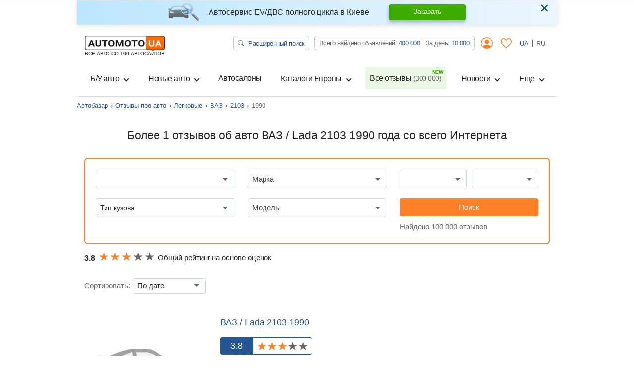

--- FILE ---
content_type: text/html; charset=utf-8
request_url: https://automoto.ua/auto-reviews/car/vaz/2103/1990
body_size: 32163
content:
<!doctype html>
<html lang="ru">
<head>
    <meta charset="utf-8">
    <meta name="viewport" content="width=device-width, initial-scale=1, maximum-scale=1, user-scalable=0, shrink-to-fit=no">
    <title>Отзывы об авто ВАЗ 2103 1990 года от автовладельцев на AutoMoto.ua</title>

    <meta name="description" content="Больше 1 отзывов об автомобиле ВАЗ / Lada 2103 1990 года со всего Интернета ⚡ на сайте AutoMoto.ua. Здесь вы узнаете все плюсы и минусы авто марки ВАЗ 2103 1990 года. Читай на ⚡ AutoMoto.ua.">
<meta name="keywords" content="2103 отзывы , ВАЗ / Lada 2103 отзывы, отзывы ВАЗ / Lada 2103, ВАЗ / Lada 2103 отзывы владельцев, ВАЗ / Lada 2103 отзывы, отзывы о ВАЗ / Lada">

<meta name="robots" content="index,follow">
    
    <meta property="og:title" content="Отзывы об авто ВАЗ 2103 1990 года от автовладельцев на AutoMoto.ua"/>
<meta property="og:description" content="Больше 1 отзывов об автомобиле ВАЗ / Lada 2103 1990 года со всего Интернета ⚡ на сайте AutoMoto.ua. Здесь вы узнаете все плюсы и минусы авто марки ВАЗ 2103 1990 года. Читай на ⚡ AutoMoto.ua."/>
<meta property="og:image" content="https://img.automoto.ua/auto-review/review-ваз%20/%20lada-2103-show-350705-0.jpeg"/>
<meta property="og:type" content="article"/>
<meta property="og:url" content="https://automoto.ua/auto-reviews/car/vaz/2103/1990"/>
<meta property="og:site_name" content="AutoMoto.ua ИЩЕМ НА 100 АВТОСАЙТАХ"/>
<meta property="og:locale" content="ru_RU"/>
<meta property="twitter:creator" content="@AutoMotoUa"/>
<meta property="twitter:title" content="Отзывы об авто ВАЗ 2103 1990 года от автовладельцев на AutoMoto.ua"/>
<meta property="twitter:description" content="Больше 1 отзывов об автомобиле ВАЗ / Lada 2103 1990 года со всего Интернета ⚡ на сайте AutoMoto.ua. Здесь вы узнаете все плюсы и минусы авто марки ВАЗ 2103 1990 года. Читай на ⚡ AutoMoto.ua."/>
<meta property="twitter:card" content="summary"/>
<meta property="twitter:image" content="https://img.automoto.ua/auto-review/review-ваз%20/%20lada-2103-show-350705-0.jpeg"/>


<meta property="og:section" content="Відгуки"/>

            
        
                
                    <link rel="canonical" href="https://automoto.ua/auto-reviews/car/vaz/2103/1990">
        
    
    <script type="fa00c9eee91fae4740894cb1-text/javascript">
        /*
 JavaScript Cookie v2.2.0
 https://github.com/js-cookie/js-cookie

 Copyright 2006, 2015 Klaus Hartl & Fagner Brack
 Released under the MIT license
*/
(function(l){var m=!1;"function"===typeof define&&define.amd&&(define(l),m=!0);"object"===typeof exports&&(module.exports=l(),m=!0);if(!m){var e=window.Cookies,a=window.Cookies=l();a.noConflict=function(){window.Cookies=e;return a}}})(function(){function l(){for(var e=0,a={};e<arguments.length;e++){var b=arguments[e],c;for(c in b)a[c]=b[c]}return a}function m(e){function a(b,c,d){if("undefined"!==typeof document){if(1<arguments.length){d=l({path:"/"},a.defaults,d);if("number"===typeof d.expires){var h=
	new Date;h.setMilliseconds(h.getMilliseconds()+864E5*d.expires);d.expires=h}d.expires=d.expires?d.expires.toUTCString():"";try{var g=JSON.stringify(c);/^[\{\[]/.test(g)&&(c=g)}catch(p){}c=e.write?e.write(c,b):encodeURIComponent(String(c)).replace(/%(23|24|26|2B|3A|3C|3E|3D|2F|3F|40|5B|5D|5E|60|7B|7D|7C)/g,decodeURIComponent);b=encodeURIComponent(String(b));b=b.replace(/%(23|24|26|2B|5E|60|7C)/g,decodeURIComponent);b=b.replace(/[\(\)]/g,escape);g="";for(var k in d)d[k]&&(g+="; "+k,!0!==d[k]&&(g+="="+
	d[k]));return document.cookie=b+"="+c+g}b||(g={});k=document.cookie?document.cookie.split("; "):[];for(var q=/(%[0-9A-Z]{2})+/g,n=0;n<k.length;n++){var r=k[n].split("="),f=r.slice(1).join("=");this.json||'"'!==f.charAt(0)||(f=f.slice(1,-1));try{h=r[0].replace(q,decodeURIComponent);f=e.read?e.read(f,h):e(f,h)||f.replace(q,decodeURIComponent);if(this.json)try{f=JSON.parse(f)}catch(p){}if(b===h){g=f;break}b||(g[h]=f)}catch(p){}}return g}}a.set=a;a.get=function(b){return a.call(a,b)};a.getJSON=function(){return a.apply({json:!0},
	[].slice.call(arguments))};a.defaults={};a.remove=function(b,c){a(b,"",l(c,{expires:-1}))};a.withConverter=m;return a}return m(function(){})});    </script>
    <script id="first-visit" type="fa00c9eee91fae4740894cb1-text/javascript">
    (function() {
        if (Cookies.get('firstVisit')) {
            return;
        }
        Cookies.set('firstVisit', new Date().getTime(), { expires: 30 });
    })();
</script>
    <script id="user-segment" type="fa00c9eee91fae4740894cb1-text/javascript">
    (function() {
        var userSegment = parseInt(Cookies.get('userSegment'));
        if (!userSegment) {
            userSegment = parseInt(Math.random() * 10) + 1;
        }
        Cookies.set('userSegment', userSegment, { expires: 30 });
    })();
</script>
    <link rel="alternate" hreflang="uk" href="https://automoto.ua/uk/auto-reviews/car/vaz/2103/1990" />
<link rel="alternate" hreflang="ru" href="https://automoto.ua/auto-reviews/car/vaz/2103/1990" />
        <!-- Google Tag Manager -->
<script type="fa00c9eee91fae4740894cb1-text/javascript">(function(w,d,s,l,i){w[l]=w[l]||[];w[l].push({'gtm.start':
        new Date().getTime(),event:'gtm.js'});var f=d.getElementsByTagName(s)[0],
    j=d.createElement(s),dl=l!='dataLayer'?'&l='+l:'';j.async=true;j.src=
    'https://www.googletagmanager.com/gtm.js?id='+i+dl;f.parentNode.insertBefore(j,f);
})(window,document,'script','dataLayer','GTM-MJW8F96');</script>
<!-- End Google Tag Manager -->

    <style>
        .preloader {
            border: 4px solid #fc6c03;
            border-top-color: transparent;
            border-radius: 50%;
            width: 42px;
            height: 42px;
            position: absolute;
            left: 50%;
            top: 50%;
            margin-left: -21px;
            margin-top: -21px;
            z-index: 10;
            transform-origin: 50%;
            animation: swiper-preloader-spin 1s infinite linear;
            box-sizing: border-box;
        }
    </style>

        <link rel="preload" href="/buildApp/vendors.1f56a0972e490287137c.js" as="script">
    
    
    
        <link href="/buildApp/src/css/vendors-99d833990c554ca0ccb3.css" rel="stylesheet">
    
    
        <link href="/buildApp/src/css/app-99d833990c554ca0ccb3.css" rel="stylesheet">
    
    

    <style>
        @media (max-width: 991.98px) {
            .drop-down-section .heading-checkbox ~ .drop-down-content {
                visibility: hidden;
                opacity: 0;
                height: 0;
                margin-bottom: 0;
            }
        }
        [v-cloak] {
            display: none; !important;
        }
                @media (min-width: 768px) {
            .d-md-flex {
                display: flex !important;
            }
            .ml-md-auto, .mx-md-auto {
                margin-left: auto !important;
            }
            .mr-md-auto, .mx-md-auto {
                margin-right: auto !important;
            }
        }
        @media (min-width: 1200px) {
            .d-xl-block {
                display: block !important;
            }
            .d-xl-flex {
                display: flex !important;
            }
        }
        .pt-3, .py-3 {
            padding-top: 1rem !important;
        }
        .pb-3, .py-3 {
            padding-bottom: 1rem !important;
        }
        .ml-auto, .mx-auto {
            margin-left: auto !important;
        }
    </style>
    <link href="/buildApp/src/css/autoReviewList-99d833990c554ca0ccb3.css" rel="stylesheet">

        <link rel="preload" href="/buildApp/app.30faeee05d3a912b392a.js" as="script">
    <link rel="preload" href="/buildApp/runtime.ee387e6d1d2ca4f60c24.js" as="script">
        <link rel="preload" href="/_js/url.js" as="script">
    <link rel="preload" href="/_js/config.js" as="script">
    
    <script type="fa00c9eee91fae4740894cb1-text/javascript">!function(n){"use strict";n.loadCSS||(n.loadCSS=function(){});var o=loadCSS.relpreload={};if(o.support=function(){var e;try{e=n.document.createElement("link").relList.supports("preload")}catch(t){e=!1}return function(){return e}}(),o.bindMediaToggle=function(t){var e=t.media||"all";function a(){t.addEventListener?t.removeEventListener("load",a):t.attachEvent&&t.detachEvent("onload",a),t.setAttribute("onload",null),t.media=e}t.addEventListener?t.addEventListener("load",a):t.attachEvent&&t.attachEvent("onload",a),setTimeout(function(){t.rel="stylesheet",t.media="only x"}),setTimeout(a,3e3)},o.poly=function(){if(!o.support())for(var t=n.document.getElementsByTagName("link"),e=0;e<t.length;e++){var a=t[e];"preload"!==a.rel||"style"!==a.getAttribute("as")||a.getAttribute("data-loadcss")||(a.setAttribute("data-loadcss",!0),o.bindMediaToggle(a))}},!o.support()){o.poly();var t=n.setInterval(o.poly,500);n.addEventListener?n.addEventListener("load",function(){o.poly(),n.clearInterval(t)}):n.attachEvent&&n.attachEvent("onload",function(){o.poly(),n.clearInterval(t)})}"undefined"!=typeof exports?exports.loadCSS=loadCSS:n.loadCSS=loadCSS}("undefined"!=typeof global?global:this);</script>
    <meta name="google-site-verification" content="dhgsWTssUzaYu5JkywtLvZPYYG3VA6PkYVGKRKIT3AY" />
        <meta property="fb:pages" content="216401718480566" />
</head>
<body>

<!-- Google Tag Manager (noscript) -->
<noscript><iframe src="https://www.googletagmanager.com/ns.html?id=GTM-MJW8F96"
                  height="0" width="0" style="display:none;visibility:hidden"></iframe></noscript>
<!-- End Google Tag Manager (noscript) -->

<div class="progress fixed-top">
    <div class="progress-bar bg-main" role="progressbar" style="width: 0;" aria-valuenow="0" aria-valuemin="0" aria-valuemax="100" id="ajax-progressbar">
    </div>
</div>



<div class="wrapper container d-flex flex-column h-100" id="app">

    <onlayn-avtosalon-header inline-template>
        <div class="alert alert-info custom-info alert-dismissible fade show" role="alert" v-if="!closed" v-cloak>
            <img class="alert-img" alt="automoto.ua" src="/automoto-webpack/src/img/alert-img.png" height="36" width="63" loading="lazy">
            <div class="alert-text">
                <strong>
                    Автосервис EV/ДВС полного цикла в Киеве                </strong>
            </div>

            <a href="/avto-servis-vrs#trade" role="button" class="btn btn-success alert-btn">
                Заказать            </a>

            <button type="button" class="close" data-dismiss="alert" aria-label="Close" @click="close">
                <span aria-hidden="true">&times;</span>
            </button>
        </div>
    </onlayn-avtosalon-header>

    <header class="header_v2">
    <header-counters inline-template class="w-100">
        <nav class="header navbar navbar-expand-lg navbar-light flex-lg-wrap">
            <a class="navbar-brand d-flex flex-column" href="/">
            <img alt="automoto.ua" height="24"
                 src="/automoto-webpack/src/img/logo@2x.png"
                 width="120"
            />

            <span class="text-uppercase small">ВСЕ АВТО СО 100 АВТОСАЙТОВ</span>
            </a>

            <my-office-login-header inline-template class="ml-auto">
                <ul class="navbar-nav d-flex flex-row d-lg-none ml-auto">
                    <template v-if="!user">
                        <li class="nav-item d-flex align-items-center">
                            <a class="d-flex align-items-center nav-link btn-link px-2" href @click.prevent="openLogin()">
                                <i class="icon-user"></i>
                            </a>
                        </li>
                        <li class="nav-item" v-cloak>
                            <a class="nav-link btn-link px-2" href @click.prevent="openLogin('notepad')">
                                <svg width="22" height="21" viewBox="0 0 22 21" fill="#ff8026" xmlns="http://www.w3.org/2000/svg">
                                    <path d="M5.84166 0C4.33479 0 2.82346 0.637776 1.69367 1.90138C-0.566042 4.42858 -0.563073 8.43865 1.69367 10.9672L10.4086 20.7334C10.5609 20.9034 10.7751 21 10.9993 21C11.2236 21 11.4378 20.9034 11.5902 20.7334C14.4966 17.4828 17.3986 14.2267 20.3052 10.9761C22.5649 8.44892 22.5649 4.43737 20.3052 1.91027C18.0455 -0.617132 14.2775 -0.617132 12.0178 1.91027L11.0038 3.0425L9.98142 1.90157C8.85163 0.637973 7.34873 0.000197437 5.84186 0.000197437L5.84166 0ZM5.84166 1.61627C6.90298 1.61627 7.96165 2.08756 8.79963 3.02492L10.4168 4.83117H10.417C10.5693 5.00113 10.7834 5.09778 11.0077 5.09778C11.232 5.09778 11.4462 5.00113 11.5984 4.83117L13.2074 3.03361C14.8838 1.15885 17.4473 1.15885 19.1236 3.03361C20.7997 4.90836 20.7997 7.97817 19.1236 9.85239C16.4155 12.8812 13.7117 15.9156 11.0038 18.9444L2.88403 9.84399C1.20884 7.96672 1.20788 4.89943 2.88403 3.02521C3.7222 2.08786 4.78068 1.61656 5.842 1.61656L5.84166 1.61627Z"></path>
                                </svg>
                            </a>
                        </li>
                    </template>
                    <template v-else>
                        <li class="nav-item d-flex align-items-center" v-cloak>
                            <a href="/cabinet" class="d-flex align-items-center nav-link btn-link px-2">
                                <i class="icon-user"></i>
                            </a>
                        </li>
                        <li class="nav-item" v-cloak>
                            <a class="nav-link btn-link px-2" href="/cabinet/bloknot">
                                <svg width="22" height="21" viewBox="0 0 22 21" fill="#ff8026" xmlns="http://www.w3.org/2000/svg">
                                    <path d="M5.84166 0C4.33479 0 2.82346 0.637776 1.69367 1.90138C-0.566042 4.42858 -0.563073 8.43865 1.69367 10.9672L10.4086 20.7334C10.5609 20.9034 10.7751 21 10.9993 21C11.2236 21 11.4378 20.9034 11.5902 20.7334C14.4966 17.4828 17.3986 14.2267 20.3052 10.9761C22.5649 8.44892 22.5649 4.43737 20.3052 1.91027C18.0455 -0.617132 14.2775 -0.617132 12.0178 1.91027L11.0038 3.0425L9.98142 1.90157C8.85163 0.637973 7.34873 0.000197437 5.84186 0.000197437L5.84166 0ZM5.84166 1.61627C6.90298 1.61627 7.96165 2.08756 8.79963 3.02492L10.4168 4.83117H10.417C10.5693 5.00113 10.7834 5.09778 11.0077 5.09778C11.232 5.09778 11.4462 5.00113 11.5984 4.83117L13.2074 3.03361C14.8838 1.15885 17.4473 1.15885 19.1236 3.03361C20.7997 4.90836 20.7997 7.97817 19.1236 9.85239C16.4155 12.8812 13.7117 15.9156 11.0038 18.9444L2.88403 9.84399C1.20884 7.96672 1.20788 4.89943 2.88403 3.02521C3.7222 2.08786 4.78068 1.61656 5.842 1.61656L5.84166 1.61627Z"></path>
                                </svg>
                                <span class="num" v-text="notepadAutosFormatted" v-if="notepadAutos"></span>
                            </a>
                        </li>
                    </template>
                </ul>
            </my-office-login-header>

            <div class="navbar-toggler pl-0" role="button" data-toggle="modal" data-target="#modalMenu"
                    aria-expanded="false">
                <span class="navbar-toggler-icon"></span>
            </div>

            <div class="collapse navbar-collapse d-lg-block">
                <div class="d-lg-flex w-100">
                    <ul class="navbar-nav top-line ml-lg-auto">
                        <li class="nav-item">
                            <a href="/search" class="btn btn-search" title="Автопоиск на Automoto.ua">
                                <svg width="13" height="12" viewBox="0 0 13 12" fill="none" xmlns="http://www.w3.org/2000/svg">
                                    <path d="M9.54075 7.75741C10.3275 6.76632 10.6798 5.53755 10.5273 4.31692C10.3748 3.09629 9.72876 1.97382 8.71834 1.17408C7.70791 0.37434 6.40766 -0.0436913 5.07772 0.00361844C3.74778 0.0509282 2.48622 0.56009 1.54545 1.42924C0.60468 2.29839 0.0540685 3.46343 0.00377517 4.69127C-0.0465182 5.91911 0.407215 7.11921 1.2742 8.05147C2.14119 8.98373 3.35748 9.5794 4.67976 9.7193C6.00203 9.8592 7.33276 9.53302 8.40573 8.80602H8.40491C8.42929 8.83602 8.45529 8.86452 8.48454 8.89228L11.6125 11.7801C11.7649 11.9208 11.9716 11.9999 12.1871 12C12.4026 12.0001 12.6093 11.9211 12.7618 11.7805C12.9142 11.6398 12.9999 11.449 13 11.25C13.0001 11.0511 12.9145 10.8602 12.7622 10.7195L9.63418 7.83167C9.60513 7.80452 9.5739 7.77945 9.54075 7.75666V7.75741ZM9.75036 4.87411C9.75036 5.41587 9.63478 5.95233 9.41021 6.45285C9.18565 6.95336 8.85649 7.40815 8.44155 7.79123C8.0266 8.17431 7.53399 8.47819 6.99183 8.68551C6.44968 8.89283 5.8686 8.99954 5.28178 8.99954C4.69496 8.99954 4.11388 8.89283 3.57173 8.68551C3.02958 8.47819 2.53696 8.17431 2.12202 7.79123C1.70707 7.40815 1.37792 6.95336 1.15335 6.45285C0.928782 5.95233 0.813199 5.41587 0.813199 4.87411C0.813199 3.77998 1.28399 2.73066 2.12202 1.957C2.96004 1.18333 4.09664 0.748688 5.28178 0.748688C6.46692 0.748688 7.60352 1.18333 8.44155 1.957C9.27957 2.73066 9.75036 3.77998 9.75036 4.87411Z" fill="#666666"></path>
                                </svg>
                                Расширенный поиск                            </a>
                        </li>
                        <li class="nav-item">
                            <div class="group-info">
                                Всего найдено объявлений:
                                <a href="/search/search" title="Всего объявлений на Automoto.ua" class="pseudo-link" v-text="formatNumber(all)">516 354</a>
                                <div class="vr"></div>
                                За день:
                                <a href="/search/day" title="Объявлений за день на Automoto.ua" class="pseudo-link" v-text="formatNumber(day)">8 579</a>
                            </div>
                        </li>
                        <my-office-login-header inline-template>
                            <li class="nav-item dropdown">
                                <a v-if="!user" class="nav-link btn-link" data-target="#modalLogin" data-toggle="modal">
                                    <i class="icon-user"></i>
                                </a>
                                <template v-else>
                                    <a href="/cabinet" class="nav-link btn-link">
                                        <i class="icon-user"></i>
                                    </a>
                                    <div class="dropdown-menu">
                                        <a class="dropdown-item" href="/cabinet">
                                            <i class="icon icon-user mr-2"></i>
                                            Мои объявления                                        </a>
                                        <a class="dropdown-item" href="#modal_exit" data-toggle="modal">
                                            <i class="icon icon-exit mr-2"></i>
                                            Выход                                        </a>
                                    </div>
                                </template>
                            </li>
                        </my-office-login-header>

                        <my-office-login-header inline-template>
                            <li class="nav-item">
                                <a class="nav-link btn-link" href="/cabinet/bloknot" v-if="user">
                                    <svg width="22" height="21" viewBox="0 0 22 21" fill="#ff8026" xmlns="http://www.w3.org/2000/svg">
                                        <path d="M5.84166 0C4.33479 0 2.82346 0.637776 1.69367 1.90138C-0.566042 4.42858 -0.563073 8.43865 1.69367 10.9672L10.4086 20.7334C10.5609 20.9034 10.7751 21 10.9993 21C11.2236 21 11.4378 20.9034 11.5902 20.7334C14.4966 17.4828 17.3986 14.2267 20.3052 10.9761C22.5649 8.44892 22.5649 4.43737 20.3052 1.91027C18.0455 -0.617132 14.2775 -0.617132 12.0178 1.91027L11.0038 3.0425L9.98142 1.90157C8.85163 0.637973 7.34873 0.000197437 5.84186 0.000197437L5.84166 0ZM5.84166 1.61627C6.90298 1.61627 7.96165 2.08756 8.79963 3.02492L10.4168 4.83117H10.417C10.5693 5.00113 10.7834 5.09778 11.0077 5.09778C11.232 5.09778 11.4462 5.00113 11.5984 4.83117L13.2074 3.03361C14.8838 1.15885 17.4473 1.15885 19.1236 3.03361C20.7997 4.90836 20.7997 7.97817 19.1236 9.85239C16.4155 12.8812 13.7117 15.9156 11.0038 18.9444L2.88403 9.84399C1.20884 7.96672 1.20788 4.89943 2.88403 3.02521C3.7222 2.08786 4.78068 1.61656 5.842 1.61656L5.84166 1.61627Z"></path>
                                    </svg>

                                    <span class="num d-none" v-text="notepadAutosFormatted" v-if="notepadAutos"></span>

                                </a>
                                <template v-else>
                                    <a class="nav-link btn-link" @click.prevent="openLogin('notepad')">
                                        <svg width="22" height="21" viewBox="0 0 22 21" fill="#ff8026" xmlns="http://www.w3.org/2000/svg">
                                            <path d="M5.84166 0C4.33479 0 2.82346 0.637776 1.69367 1.90138C-0.566042 4.42858 -0.563073 8.43865 1.69367 10.9672L10.4086 20.7334C10.5609 20.9034 10.7751 21 10.9993 21C11.2236 21 11.4378 20.9034 11.5902 20.7334C14.4966 17.4828 17.3986 14.2267 20.3052 10.9761C22.5649 8.44892 22.5649 4.43737 20.3052 1.91027C18.0455 -0.617132 14.2775 -0.617132 12.0178 1.91027L11.0038 3.0425L9.98142 1.90157C8.85163 0.637973 7.34873 0.000197437 5.84186 0.000197437L5.84166 0ZM5.84166 1.61627C6.90298 1.61627 7.96165 2.08756 8.79963 3.02492L10.4168 4.83117H10.417C10.5693 5.00113 10.7834 5.09778 11.0077 5.09778C11.232 5.09778 11.4462 5.00113 11.5984 4.83117L13.2074 3.03361C14.8838 1.15885 17.4473 1.15885 19.1236 3.03361C20.7997 4.90836 20.7997 7.97817 19.1236 9.85239C16.4155 12.8812 13.7117 15.9156 11.0038 18.9444L2.88403 9.84399C1.20884 7.96672 1.20788 4.89943 2.88403 3.02521C3.7222 2.08786 4.78068 1.61656 5.842 1.61656L5.84166 1.61627Z"></path>
                                        </svg>
                                    </a>
                                </template>
                            </li>
                        </my-office-login-header>
                        <li class="nav-item lang">
                            <a class="nav-link " @click="setLocale('uk')" href="/uk/auto-reviews/car/vaz/2103/1990">
                                UA
                            </a>
                            <a class="nav-link active" @click="setLocale('ru')" >
                                RU
                            </a>
                        </li>
                    </ul>
                </div>
            </div>

            <div class="collapse navbar-collapse navbarSupportedContent" id="navbarSupportedContent">
    <header-counters inline-template class="w-100">
        <ul class="navbar-nav line">
            <my-office-login-header inline-template>
                <li class="login d-lg-none">
                    <ul class="navbar-nav line">
                        <template v-if="user">
                            <li class="nav-item">
                                <a class="nav-link" href="/cabinet">
                                    <i class="icon icon-user mr-2"></i>
                                    Мои объявления                                </a>
                            </li>
                            <li class="nav-item">
                                <a class="nav-link" href="#modal_exit" data-toggle="modal">
                                    <i class="icon icon-exit mr-2"></i>
                                    Выход                                </a>
                            </li>
                        </template>
                    </ul>
                </li>
            </my-office-login-header>
            <!--if top group-->
            <li class="top_group d-lg-none">
                <ul class="navbar-nav line">
                    <li class="nav-item">
                        <div class="nav-link">
                            <a href="/search" class="btn btn-search" title="Автопоиск на Automoto.ua">
                                <svg width="13" height="12" viewBox="0 0 13 12" fill="none" xmlns="http://www.w3.org/2000/svg">
                                    <path d="M9.54075 7.75741C10.3275 6.76632 10.6798 5.53755 10.5273 4.31692C10.3748 3.09629 9.72876 1.97382 8.71834 1.17408C7.70791 0.37434 6.40766 -0.0436913 5.07772 0.00361844C3.74778 0.0509282 2.48622 0.56009 1.54545 1.42924C0.60468 2.29839 0.0540685 3.46343 0.00377517 4.69127C-0.0465182 5.91911 0.407215 7.11921 1.2742 8.05147C2.14119 8.98373 3.35748 9.5794 4.67976 9.7193C6.00203 9.8592 7.33276 9.53302 8.40573 8.80602H8.40491C8.42929 8.83602 8.45529 8.86452 8.48454 8.89228L11.6125 11.7801C11.7649 11.9208 11.9716 11.9999 12.1871 12C12.4026 12.0001 12.6093 11.9211 12.7618 11.7805C12.9142 11.6398 12.9999 11.449 13 11.25C13.0001 11.0511 12.9145 10.8602 12.7622 10.7195L9.63418 7.83167C9.60513 7.80452 9.5739 7.77945 9.54075 7.75666V7.75741ZM9.75036 4.87411C9.75036 5.41587 9.63478 5.95233 9.41021 6.45285C9.18565 6.95336 8.85649 7.40815 8.44155 7.79123C8.0266 8.17431 7.53399 8.47819 6.99183 8.68551C6.44968 8.89283 5.8686 8.99954 5.28178 8.99954C4.69496 8.99954 4.11388 8.89283 3.57173 8.68551C3.02958 8.47819 2.53696 8.17431 2.12202 7.79123C1.70707 7.40815 1.37792 6.95336 1.15335 6.45285C0.928782 5.95233 0.813199 5.41587 0.813199 4.87411C0.813199 3.77998 1.28399 2.73066 2.12202 1.957C2.96004 1.18333 4.09664 0.748688 5.28178 0.748688C6.46692 0.748688 7.60352 1.18333 8.44155 1.957C9.27957 2.73066 9.75036 3.77998 9.75036 4.87411Z" fill="#666666"/>
                                </svg>
                                Расширенный поиск                            </a>
                        </div>

                    </li>
                    <li class="nav-item">
                        <div class="nav-link">
                            <div class="group-info">
                                Всего найдено объявлений:
                                <a href="/search/search" title="Всего объявлений на Automoto.ua" class="pseudo-link" v-text="formatNumber(all)">516 354</a>
                                <div class="vr"></div>
                                <br class="d-xxs-none">
                                За день:
                                <a href="/search/day" title="Объявлений за день на Automoto.ua" class="pseudo-link" v-text="formatNumber(day)">8 579</a>
                            </div>
                        </div>

                    </li>
                </ul>
            </li>
            <!--end if-->
            <li class="nav-item dropdown">
                <button class="btn w-100 nav-link dropdown-toggle" type="button" data-toggle="dropdown">
                    Б/У авто                </button>
                <div class="dropdown-menu">
                    <a class="dropdown-item" title="Купить легковые авто бу в Украине." href="/car">
                        Все Б/У авто                    </a>
                    <a class="dropdown-item" title="Купить мото бу в Украине." href="/moto">
                        Б/У мото                    </a>
                    <a class="dropdown-item" title="Купить спецтехнику бу в Украине." href="/spectehnika">
                        Б/У спецтехника                    </a>
                </div>
            </li>
            <li class="nav-item dropdown">
                <button class="btn w-100 nav-link dropdown-toggle" type="button" data-toggle="dropdown">
                    Новые авто                </button>
                <div class="dropdown-menu">
                    <a class="dropdown-item" title="Купить новое авто в Украине." href="/newauto">
                        Все новые авто                    </a>
                    <a class="dropdown-item" title="Каталог новых авто в Украине." href="/katalog/newauto">
                        Каталог новых авто                    </a>
                    <a class="dropdown-item" title="Купить новые мото в Украине." href="/newmoto">
                        Новые мото                    </a>
                    <a class="dropdown-item" title="Купить новую спецтехнику в Украине" href="/new-spectehnika">
                        Новая спецтехника                    </a>
                    <a class="dropdown-item" title="Забронировать новое авто онлайн" href="/book-new-auto">
                        Бронирование авто                    </a>
                </div>
            </li>
            <li class="nav-item">
                <a class="nav-link" title="Автосалоны. Каталог официальных дилеров на Automoto.ua" href="/avtosalony">
                    Автосалоны                </a>
            </li>
            <li class="nav-item dropdown">
                <button class="btn w-100 nav-link dropdown-toggle" type="button" data-toggle="dropdown">
                    Каталоги Европы                </button>
                <div class="dropdown-menu">
                    <a class="dropdown-item" title="Авто из Европы" href="/car/Europe">
                        <span class="flag-icon flag-icon-eu"></span>
                        Авто с Европы                    </a>
                    <a class="dropdown-item" title="Авто из Польши" href="/car/Europe/Polsha">
                        <span class="flag-icon flag-icon-pl"></span>
                        Авто с Польши                    </a>
                    <a class="dropdown-item" title="Авто из Германии" href="/car/Europe/Germany">
                        <span class="flag-icon flag-icon-de"></span>
                        Авто с Германии                    </a>
                    <a class="dropdown-item" title="Авто из Литвы" href="/car/Europe/Litva">
                        <span class="flag-icon flag-icon-lt"></span>
                        Авто с Литвы                    </a>
                </div>
            </li>
            <li class="nav-item">
                <a class="nav-link position-relative new" title="Все отзывы об автомобилях от владельцев на Automoto.ua" href="/auto-reviews">
                    Все отзывы                    <span v-text="`(${formatNumber(reviews)})`">(312 000)</span>
                </a>
            </li>
            <li class="nav-item dropdown">
                <button class="btn w-100 nav-link dropdown-toggle" type="button" data-toggle="dropdown">
                    Новости                </button>
                <div class="dropdown-menu dropdown-menu-md-right">
                    <a class="dropdown-item" title="Автоновости" href="/auto-news">
                        Автоновости                    </a>
                    <a class="dropdown-item" title="Технические характеристики автомобилей" href="/overview">
                        Обзоры Автомобилей                    </a>
                </div>
            </li>
            <li class="nav-item dropdown">
                <button class="btn w-100 nav-link dropdown-toggle" type="button" data-toggle="dropdown">
                    Еще                </button>
                <div class="dropdown-menu dropdown-menu-md-right">
                    <a class="dropdown-item" title="Авто в кредит" href="/kredit_na_avto_otp_bank">
                        Авто в кредит                    </a>
                    <a class="dropdown-item" title="Авто в лизинг" href="/avtolizing_automoney">
                        Авто в лизинг                    </a>
                    <a class="dropdown-item" title="Оплата штрафа онлайн" href="/oplata-shtrafov">
                        Оплата штрафов ПДР                    </a>
                    <a class="dropdown-item" title="Технические характеристики автомобилей" href="/harakteristiki-avto">
                        Технические характеристики                    </a>
                    <a class="dropdown-item" title="Страхование ОСАГО онлайн" href="/strahovka-uniqa">
                        Страхование                    </a>
                    <a class="dropdown-item" title="Каталог Б/У транспорта" href="/katalog">
                        Каталог Б/У авто                    </a>
                </div>
            </li>

            <!--if lang-->
            <li class="lang d-lg-none">
                <ul class="navbar-nav line">
                    <li class="nav-item d-flex">
                        <div class="lang-title text-muted">
                            Язык                        </div>

                        <a @click="setLocale('uk')" href="/uk/auto-reviews/car/vaz/2103/1990" role="button" class="btn btn-lang ">
                            UA
                        </a>

                        <a @click="setLocale('ru')"  role="button" class="btn btn-lang active">
                            RU
                        </a>
                    </li>
                </ul>
            </li>
            <!--end if-->

            <li class="servise d-lg-none">
                <ul class="navbar-nav line">
                    <li class="nav-item">
                        <div class="nav-link">
                            <div class="title text-muted">
                                Загружайте наши приложения                            </div>
                            <div class="row mb-3">
                                <div class="col">
                                    <a href="https://play.google.com/store/apps/details?id=ua.automoto.app" rel="nofollow"
                                       target="_blank"
                                    >
                                        <img alt="Приложение для Андроида" loading="lazy"
                                             src="/automoto-webpack/src/img/footer/google_play_ru.svg"
                                             title="Скачать приложение Automoto.ua в Google Play">
                                    </a>
                                </div>
                                <div class="col">
                                    <a href="https://apps.apple.com/gb/app/automoto-ua/id1578853565" rel="nofollow" target="_blank"
                                    >
                                        <img alt="Приложение для iphone"
                                             title="Скачать приложение Automoto.ua в App Store"
                                             loading="lazy" src="/automoto-webpack/src/img/footer/app_store_ru.svg">
                                    </a>
                                </div>
                                <div class="col">
                                    <a href="https://appgallery.huawei.com/#/app/C104544663" rel="nofollow" target="_blank"
                                    >
                                        <img src="/automoto-webpack/src/img/footer/app_gallery_ru.svg" loading="lazy"
                                             alt="Приложение для HUAWEI"
                                             title="Скачать приложение Automoto.ua в HUAWEI AppGallery">
                                    </a>
                                </div>
                            </div>
                        </div>
                    </li>
                </ul>

            </li>
        </ul>
    </header-counters>
</div>

<header-counters inline-template>
<!-- Modal modalMenu-->
<div class="modal modal_menu" id="modalMenu" data-backdrop="static" data-keyboard="false" tabindex="-1">
    <div class="modal-dialog modal-fullscreen">
        <div class="modal-content">
            <div class="modal-header">
                <a class="navbar-brand d-flex flex-column" href="/">
                <img alt="automoto.ua" height="24"
                     src="/automoto-webpack/src/img/logo@2x.png"
                     width="120"
                />

                <span class="text-uppercase small">ВСЕ АВТО СО 100 АВТОСАЙТОВ</span>
                </a>

                <my-office-login-header inline-template class="ml-auto">
                    <ul class="navbar-nav d-flex flex-row d-lg-none ml-auto">
                        <template v-if="!user">
                            <li class="nav-item d-flex align-items-center">
                                <a class="d-flex align-items-center nav-link btn-link px-2" href @click.prevent="openLogin()">
                                    <i class="icon-user"></i>
                                </a>
                            </li>
                            <li class="nav-item" v-cloak>
                                <a class="nav-link btn-link px-2" href @click.prevent="openLogin('notepad')">
                                    <svg width="22" height="21" viewBox="0 0 22 21" fill="#ff8026" xmlns="http://www.w3.org/2000/svg">
                                        <path d="M5.84166 0C4.33479 0 2.82346 0.637776 1.69367 1.90138C-0.566042 4.42858 -0.563073 8.43865 1.69367 10.9672L10.4086 20.7334C10.5609 20.9034 10.7751 21 10.9993 21C11.2236 21 11.4378 20.9034 11.5902 20.7334C14.4966 17.4828 17.3986 14.2267 20.3052 10.9761C22.5649 8.44892 22.5649 4.43737 20.3052 1.91027C18.0455 -0.617132 14.2775 -0.617132 12.0178 1.91027L11.0038 3.0425L9.98142 1.90157C8.85163 0.637973 7.34873 0.000197437 5.84186 0.000197437L5.84166 0ZM5.84166 1.61627C6.90298 1.61627 7.96165 2.08756 8.79963 3.02492L10.4168 4.83117H10.417C10.5693 5.00113 10.7834 5.09778 11.0077 5.09778C11.232 5.09778 11.4462 5.00113 11.5984 4.83117L13.2074 3.03361C14.8838 1.15885 17.4473 1.15885 19.1236 3.03361C20.7997 4.90836 20.7997 7.97817 19.1236 9.85239C16.4155 12.8812 13.7117 15.9156 11.0038 18.9444L2.88403 9.84399C1.20884 7.96672 1.20788 4.89943 2.88403 3.02521C3.7222 2.08786 4.78068 1.61656 5.842 1.61656L5.84166 1.61627Z"></path>
                                    </svg>
                                </a>
                            </li>
                        </template>
                        <template v-else>
                            <li class="nav-item d-flex align-items-center" v-cloak>
                                <a href="/cabinet" class="d-flex align-items-center nav-link btn-link px-2">
                                    <i class="icon-user"></i>
                                </a>
                            </li>
                            <li class="nav-item" v-cloak>
                                <a class="nav-link btn-link px-2" href="/cabinet/bloknot">
                                    <svg width="22" height="21" viewBox="0 0 22 21" fill="#ff8026" xmlns="http://www.w3.org/2000/svg">
                                        <path d="M5.84166 0C4.33479 0 2.82346 0.637776 1.69367 1.90138C-0.566042 4.42858 -0.563073 8.43865 1.69367 10.9672L10.4086 20.7334C10.5609 20.9034 10.7751 21 10.9993 21C11.2236 21 11.4378 20.9034 11.5902 20.7334C14.4966 17.4828 17.3986 14.2267 20.3052 10.9761C22.5649 8.44892 22.5649 4.43737 20.3052 1.91027C18.0455 -0.617132 14.2775 -0.617132 12.0178 1.91027L11.0038 3.0425L9.98142 1.90157C8.85163 0.637973 7.34873 0.000197437 5.84186 0.000197437L5.84166 0ZM5.84166 1.61627C6.90298 1.61627 7.96165 2.08756 8.79963 3.02492L10.4168 4.83117H10.417C10.5693 5.00113 10.7834 5.09778 11.0077 5.09778C11.232 5.09778 11.4462 5.00113 11.5984 4.83117L13.2074 3.03361C14.8838 1.15885 17.4473 1.15885 19.1236 3.03361C20.7997 4.90836 20.7997 7.97817 19.1236 9.85239C16.4155 12.8812 13.7117 15.9156 11.0038 18.9444L2.88403 9.84399C1.20884 7.96672 1.20788 4.89943 2.88403 3.02521C3.7222 2.08786 4.78068 1.61656 5.842 1.61656L5.84166 1.61627Z"></path>
                                    </svg>
                                    <span class="num" v-text="notepadAutosFormatted" v-if="notepadAutos"></span>
                                </a>
                            </li>
                        </template>
                    </ul>
                </my-office-login-header>

                <button class="navbar-toggler pl-0" type="button" data-dismiss="modal">
                    <span class="navbar-toggler-icon"></span>
                </button>
            </div>
            <div class="modal-body">
                <ul class="navbar-nav line">
                    <!--if login-->
                    <my-office-login-header inline-template>
                        <li class="login d-lg-none">
                            <ul class="navbar-nav line">
                                <template v-if="user">
                                    <li class="nav-item">
                                        <a class="nav-link" href="/cabinet">
                                            <i class="icon icon-user mr-2"></i>
                                            Мои объявления                                        </a>
                                    </li>
                                    <li class="nav-item">
                                        <a class="nav-link" href="#modal_exit" data-toggle="modal">
                                            <i class="icon icon-exit mr-2"></i>
                                            Выход                                        </a>
                                    </li>
                                </template>
                            </ul>
                        </li>
                    </my-office-login-header>
                    <!--end if-->
                    <!--if top group-->
                    <li class="top_group d-lg-none">
                        <ul class="navbar-nav line">
                            <li class="nav-item">
                                <div class="nav-link">
                                    <a href="/search" class="btn btn-search" title="Автопоиск на Automoto.ua">
                                        <svg width="13" height="12" viewBox="0 0 13 12" fill="none" xmlns="http://www.w3.org/2000/svg">
                                            <path d="M9.54075 7.75741C10.3275 6.76632 10.6798 5.53755 10.5273 4.31692C10.3748 3.09629 9.72876 1.97382 8.71834 1.17408C7.70791 0.37434 6.40766 -0.0436913 5.07772 0.00361844C3.74778 0.0509282 2.48622 0.56009 1.54545 1.42924C0.60468 2.29839 0.0540685 3.46343 0.00377517 4.69127C-0.0465182 5.91911 0.407215 7.11921 1.2742 8.05147C2.14119 8.98373 3.35748 9.5794 4.67976 9.7193C6.00203 9.8592 7.33276 9.53302 8.40573 8.80602H8.40491C8.42929 8.83602 8.45529 8.86452 8.48454 8.89228L11.6125 11.7801C11.7649 11.9208 11.9716 11.9999 12.1871 12C12.4026 12.0001 12.6093 11.9211 12.7618 11.7805C12.9142 11.6398 12.9999 11.449 13 11.25C13.0001 11.0511 12.9145 10.8602 12.7622 10.7195L9.63418 7.83167C9.60513 7.80452 9.5739 7.77945 9.54075 7.75666V7.75741ZM9.75036 4.87411C9.75036 5.41587 9.63478 5.95233 9.41021 6.45285C9.18565 6.95336 8.85649 7.40815 8.44155 7.79123C8.0266 8.17431 7.53399 8.47819 6.99183 8.68551C6.44968 8.89283 5.8686 8.99954 5.28178 8.99954C4.69496 8.99954 4.11388 8.89283 3.57173 8.68551C3.02958 8.47819 2.53696 8.17431 2.12202 7.79123C1.70707 7.40815 1.37792 6.95336 1.15335 6.45285C0.928782 5.95233 0.813199 5.41587 0.813199 4.87411C0.813199 3.77998 1.28399 2.73066 2.12202 1.957C2.96004 1.18333 4.09664 0.748688 5.28178 0.748688C6.46692 0.748688 7.60352 1.18333 8.44155 1.957C9.27957 2.73066 9.75036 3.77998 9.75036 4.87411Z" fill="#666666"/>
                                        </svg>
                                        Расширенный поиск                                    </a>
                                </div>

                            </li>
                            <li class="nav-item">
                                <div class="nav-link">
                                    <div class="group-info">
                                        Всего найдено объявлений:
                                        <a href="/search/search" title="Всего объявлений на Automoto.ua" class="pseudo-link" v-text="formatNumber(all)">516 354</a>
                                        <div class="vr"></div>
                                        <br class="d-xxs-none">
                                        За день:
                                        <a href="/search/day" title="Объявлений за день на Automoto.ua" class="pseudo-link" v-text="formatNumber(day)">8 579</a>
                                    </div>
                                </div>

                            </li>
                        </ul>
                    </li>
                    <!--end if-->
                    <li class="nav-item dropdown">
                        <button class="btn w-100 nav-link dropdown-toggle" type="button" data-toggle="dropdown">
                            Б/У авто                        </button>
                        <div class="dropdown-menu">
                            <a class="dropdown-item" title="Купить легковые авто бу в Украине." href="/car">
                                Все Б/У авто                            </a>
                            <a class="dropdown-item" title="Купить мото бу в Украине." href="/moto">
                                Б/У мото                            </a>
                            <a class="dropdown-item" title="Купить спецтехнику бу в Украине." href="/spectehnika">
                                Б/У спецтехника                            </a>
                        </div>
                    </li>
                    <li class="nav-item dropdown">
                        <button class="btn w-100 nav-link dropdown-toggle" type="button" data-toggle="dropdown">
                            Новые авто                        </button>
                        <div class="dropdown-menu">
                            <a class="dropdown-item" title="Купить новое авто в Украине." href="/newauto">
                                Все новые авто                            </a>
                            <a class="dropdown-item" title="Каталог новых авто в Украине." href="/katalog/newauto">
                                Каталог новых авто                            </a>
                            <a class="dropdown-item" title="Купить новые мото в Украине." href="/newmoto">
                                Новые мото                            </a>
                            <a class="dropdown-item" title="Купить новую спецтехнику в Украине" href="/new-spectehnika">
                                Новая спецтехника                            </a>
                            <a class="dropdown-item" title="Забронировать новое авто онлайн" href="/book-new-auto">
                                Бронирование авто                            </a>
                        </div>
                    </li>
                    <li class="nav-item">
                        <a class="nav-link" title="Автосалоны. Каталог официальных дилеров на Automoto.ua" href="/avtosalony">
                            Автосалоны                        </a>
                    </li>
                    <li class="nav-item dropdown">
                        <button class="btn w-100 nav-link dropdown-toggle" type="button" data-toggle="dropdown">
                            Каталоги Европы                        </button>
                        <div class="dropdown-menu">
                            <a class="dropdown-item" title="Авто из Европы" href="/car/Europe">
                                <span class="flag-icon flag-icon-eu"></span>
                                Авто с Европы                            </a>
                            <a class="dropdown-item" title="Авто из Польши" href="/car/Europe/Polsha">
                                <span class="flag-icon flag-icon-pl"></span>
                                Авто с Польши                            </a>
                            <a class="dropdown-item" title="Авто из Германии" href="/car/Europe/Germany">
                                <span class="flag-icon flag-icon-de"></span>
                                Авто с Германии                            </a>
                            <a class="dropdown-item" title="Авто из Литвы" href="/car/Europe/Litva">
                                <span class="flag-icon flag-icon-lt"></span>
                                Авто с Литвы                            </a>
                        </div>
                    </li>
                    <li class="nav-item">
                        <a class="nav-link position-relative new" title="Все отзывы об автомобилях от владельцев на Automoto.ua" href="/auto-reviews">
                            Все отзывы                            <span v-text="`(${formatNumber(reviews)})`">(312 000)</span>
                        </a>
                    </li>
                    <li class="nav-item dropdown">
                        <button class="btn w-100 nav-link dropdown-toggle" type="button" data-toggle="dropdown">
                            Новости                        </button>
                        <div class="dropdown-menu dropdown-menu-md-right">
                            <a class="dropdown-item" title="Автоновости" href="/auto-news">
                                Автоновости                            </a>
                            <a class="dropdown-item" title="Технические характеристики автомобилей" href="/overview">
                                Обзоры Автомобилей                            </a>
                        </div>
                    </li>
                    <li class="nav-item dropdown">
                        <button class="btn w-100 nav-link dropdown-toggle" type="button" data-toggle="dropdown">
                            Еще                        </button>
                        <div class="dropdown-menu dropdown-menu-md-right">
                            <a class="dropdown-item" title="Авто в кредит" href="/kredit_na_avto_otp_bank">
                                Авто в кредит                            </a>
                            <a class="dropdown-item" title="Авто в лизинг" href="/avtolizing_automoney">
                                Авто в лизинг                            </a>
                            <a class="dropdown-item" title="Оплата штрафа онлайн" href="/oplata-shtrafov">
                                Оплата штрафов ПДР                            </a>
                            <a class="dropdown-item" title="Технические характеристики автомобилей" href="/harakteristiki-avto">
                                Технические характеристики                            </a>
                            <a class="dropdown-item" title="Страхование ОСАГО онлайн" href="/strahovka-uniqa">
                                Страхование                            </a>
                            <a class="dropdown-item" title="Каталог Б/У транспорта" href="/katalog">
                                Каталог Б/У авто                            </a>
                        </div>
                    </li>

                    <!--if lang-->
                    <li class="lang d-lg-none">
                        <ul class="navbar-nav line">
                            <li class="nav-item d-flex">
                                <div class="lang-title text-muted">
                                    Язык                                </div>

                                <a @click="setLocale('uk')" href="/uk/auto-reviews/car/vaz/2103/1990" role="button" class="btn btn-lang ">
                                UA
                                </a>

                                <a @click="setLocale('ru')"  role="button" class="btn btn-lang active">
                                RU
                                </a>
                            </li>
                        </ul>
                    </li>
                    <!--end if-->

                    <li class="servise d-lg-none">
                        <ul class="navbar-nav line">
                            <li class="nav-item">
                                <div class="nav-link">
                                    <div class="title text-muted">
                                        Загружайте наши приложения                                    </div>
                                    <div class="row mb-3">
                                        <div class="col">
                                            <a href="https://play.google.com/store/apps/details?id=ua.automoto.app" rel="nofollow"
                                               target="_blank"
                                            >
                                                <img alt="Приложение для Андроида" loading="lazy"
                                                     src="/automoto-webpack/src/img/footer/google_play_ru.svg"
                                                     title="Скачать приложение Automoto.ua в Google Play">
                                            </a>
                                        </div>
                                        <div class="col">
                                            <a href="https://apps.apple.com/gb/app/automoto-ua/id1578853565" rel="nofollow" target="_blank"
                                            >
                                                <img alt="Приложение для iphone"
                                                     title="Скачать приложение Automoto.ua в App Store"
                                                     loading="lazy" src="/automoto-webpack/src/img/footer/app_store_ru.svg">
                                            </a>
                                        </div>
                                        <div class="col">
                                            <a href="https://appgallery.huawei.com/#/app/C104544663" rel="nofollow" target="_blank"
                                            >
                                                <img src="/automoto-webpack/src/img/footer/app_gallery_ru.svg" loading="lazy"
                                                     alt="Приложение для HUAWEI"
                                                     title="Скачать приложение Automoto.ua в HUAWEI AppGallery">
                                            </a>
                                        </div>
                                    </div>
                                </div>
                            </li>
                        </ul>

                    </li>
                </ul>
            </div>
        </div>
    </div>
</div>
</header-counters>
        </nav>
    </header-counters>
</header>

    <main class="flex-shrink-0 d-flex flex-column ">
        <nav class="nav-scroller nav-breadcrumb" aria-label="breadcrumb" id="breadcrumb" v-pre>
    <ol class="breadcrumb px-md-0 nav d-flex" >
                                    <li class="breadcrumb-item" id="crumb_home">
                    <a href="/" title="AutoMoto.ua - Купить авто на авторынке Украины">
                        Автобазар                    </a>
                </li>
                                                <li class="breadcrumb-item" id="crumb_auto-review">
                    <a href="/auto-reviews" title="Отзывы про авто">
                        Отзывы про авто                    </a>
                </li>
                                                <li class="breadcrumb-item" id="crumb_auto-review-category">
                    <a href="/auto-reviews/car" title="Легковые">
                        Легковые                    </a>
                </li>
                                                <li class="breadcrumb-item" id="crumb_auto-review-mark">
                    <a href="/auto-reviews/vaz" title="Отзывы ВАЗ / Lada">
                        ВАЗ                    </a>
                </li>
                                                <li class="breadcrumb-item" id="crumb_auto-review-model">
                    <a href="/auto-reviews/car/vaz/2103" title="Отзывы ВАЗ / Lada 2103">
                        2103                    </a>
                </li>
                                                <li class="breadcrumb-item active" aria-current="page" id="crumb_auto-review-model-year">
                    <strong class="font-weight-medium">
                        1990                    </strong>
                </li>
                        </ol>
</nav>

<script type="application/ld+json" id="microdata-crumb">
    {"@context":"http://schema.org","@type":"BreadcrumbList","itemListElement":[{"@type":"ListItem","position":1,"item":{"@id":"/","name":"Автобазар"}},{"@type":"ListItem","position":2,"item":{"@id":"/auto-reviews","name":"Отзывы про авто"}},{"@type":"ListItem","position":3,"item":{"@id":"/auto-reviews/car","name":"Легковые"}},{"@type":"ListItem","position":4,"item":{"@id":"/auto-reviews/vaz","name":"ВАЗ"}},{"@type":"ListItem","position":5,"item":{"@id":"/auto-reviews/car/vaz/2103","name":"2103"}},{"@type":"ListItem","position":6,"item":{"@id":"/auto-reviews/car/vaz/2103/1990","name":1990}}]}</script>

        


<div class="container-fluid">

    <h1 class="py-md-3 h4 text-center">
        Более 1 отзывов об авто ВАЗ / Lada 2103 1990 года со всего Интернета    </h1>

    <div class="main-form-new pt-md-2 row no-gutters">
        <auto-review-search-form class="w-100" inline-template :input-model="{&#34;category_id&#34;:1,&#34;mark_id&#34;:888,&#34;model_id&#34;:464,&#34;year_min&#34;:1990,&#34;year_max&#34;:1990,&#34;subcategory_id&#34;:null}">
            <div class="col">
                <form class="form-search form-search-new mw-100" method="GET" action="/auto-reviews">
                    <div class="form-row">
                        <div class="col-md-4">
                            <div class="form-group">
                                <select class="form-control form-control-sm choices_type" v-model="model.category_id" name="category_id">
                                    <option :value="null">Тип транспорта</option>
                                    <option :value="category.id"  v-for="category in categories" v-text="category.name">
                                    </option>
                                </select>
                            </div>
                            <div class="form-group">
                                <select class="form-control form-control-sm choices_car_body" name="subcategory_id" v-model="model.subcategory_id">
                                    <option :value="null">Тип кузова</option>
                                    <option :value="subcategory.id"  v-for="subcategory in subcategories" v-text="subcategory.name">
                                </select>
                            </div>
                        </div>
                        <div class="col-md-4">
                            <div class="form-group" :key="marks.length">
                                <mark-choices inline-template v-model="model.mark_id">
                                    <select class="form-control form-control-sm choices choices_mark" v-model="value" name="mark_id">
                                        <option :value="null">Марка</option>
                                        <option v-for="mark in $parent.marks" :value="mark.id" v-text="mark.name"></option>
                                    </select>
                                </mark-choices>
                            </div>
                        <div class="form-group" :key="models.length">
                            <model-choices inline-template v-model="model.model_id">
                                <select class="form-control form-control-sm choices choices_model" v-model="value" name="model_id">
                                    <option :value="null">Модель</option>
                                    <option v-for="model in $parent.models" :value="model.id" v-text="model.name"></option>
                                </select>
                            </model-choices>
                        </div>
                    </div>
                    <div class="col-md-4">
                        <div class="form-group mb-0">
                            <div class="form-row">
                                <div class="form-group col-6">
                                    <select class="form-control form-control-sm" v-model="model.year_min" name="year_min">
                                        <option :value="null">Год от</option>
                                        <option v-for="year in years" :value="year" v-text="year"></option>
                                    </select>
                                </div>
                                <div class="form-group col-6">
                                    <select class="form-control form-control-sm" v-model="model.year_max" name="year_max">
                                        <option :value="null">Год до</option>
                                        <option v-for="year in years" :value="year" v-text="year"></option>
                                    </select>
                                </div>
                            </div>
                        </div>
                        <div class="form-group mb-10">
                            <button type="submit" class="btn btn-main btn-block rounded" :disabled="loading">
                                Поиск                                <i class="fa fa-spin fa-spinner" v-if="loading"></i>
                            </button>
                        </div>
                        <div class="form-group mb-0">
                            <div class="text-secondary font-15">
                                Найдено <span class="font-weight-medium" v-text="formatNumber(stat.total)">147 407</span> отзывов                            </div>
                        </div>
                    </div>
                </div>
            </form>
        </div>
        </auto-review-search-form>
    </div>
</div>


<div class="container-fluid my-3 pb-3 pb-md-0">

        <div class="reviews-block mb-3">
        <div class="list-group list-group-flush">
            <div class="list-group-item reviews-list-item">
                <div class="d-inline-block d-md-flex align-content-center flex-wrap w-100 rating-top">
                    <div class="star-group d-inline-flex" title="Средний рейтинг авто по оценкам автовладельцев">
                        <div class="caption mr-2">
                            <strong>
                                3.8                            </strong>
                        </div>
                        <div class="star-group-items">
                            <i class="fas fa-star active" aria-hidden="true"></i>
<i class="fas fa-star active" aria-hidden="true"></i>
<i class="fas fa-star active" aria-hidden="true"></i>
<i class="fas fa-star " aria-hidden="true"></i>
<i class="fas fa-star " aria-hidden="true"></i>
                        </div>
                    </div>
                    <span class="font-15 ml-2">Общий рейтинг на основе оценок</span>
                </div>
            </div>
        </div>
    </div>
    

    <div class="form-row sort_main justify-content-md-start my-md-3">
        <label class="d-flex align-items-center text-secondary col-auto mb-0">Сортировать:</label>
        <div class="col-auto px-0">
            <select class="form-control form-control-sm choices choices_sort_main" name="order" oninput="if (!window.__cfRLUnblockHandlers) return false; location.href = this.value" data-cf-modified-fa00c9eee91fae4740894cb1-="">
                <option value="/auto-reviews/car/vaz/2103/1990?order=date" selected> По дате</option>
                <option value="/auto-reviews/car/vaz/2103/1990?order=filling" > По наполнению</option>
                <option value="/auto-reviews/car/vaz/2103/1990?order=rating" > По рейтингу</option>
            </select>
        </div>
    </div>
</div>

<div class="row item-list list list-new" id="item_list">
        <div class="col">
        <div class="card">
    <div class="card-img-top rounded position-relative">
        <a href="/auto-reviews/car/vaz/2103/sedan/1990/350705.html" class="">
            <picture v-picture-error="'/images/default_icon_automoto.jpg'">
                <img alt="ВАЗ / Lada 2103 1990 года"
                     class="img-fluid"
                     loading="lazy"
                     src="https://img.automoto.ua/auto-review/review-ваз%20/%20lada-2103-thumb-350705-0.jpeg"
                     title="ВАЗ 2103 1990 года">
            </picture>
        </a>
        <div class="card-date">
            04.02.2020        </div>
    </div>
    <div class="card-body py-md-0">
        <div class="card-name mt-md-n1">
            <a href="/auto-reviews/car/vaz/2103/sedan/1990/350705.html" title="Отзыв о ВАЗ 2103 1990 года">
                ВАЗ / Lada 2103 1990            </a>
        </div>

                <div class="star-reviews" title="Оценка от владельца авто">
            <div class="star-group">
                <div class="caption">
                    3.8                </div>
                <div class="star-group-items">
                    <i class="fas fa-star active" aria-hidden="true"></i>
<i class="fas fa-star active" aria-hidden="true"></i>
<i class="fas fa-star active" aria-hidden="true"></i>
<i class="fas fa-star " aria-hidden="true"></i>
<i class="fas fa-star " aria-hidden="true"></i>
                </div>
            </div>
        </div>
        
        <div class="reviews-text text-muted font-15">
            Нравится простота в этом авто, не нравится шумность и бетонное рулевое, в зеркала ничего не видно, безопасности 0, на свои года авто нормальное. Ремонтировался авто самостоятельно до этого знаний 0 бы...        </div>
        <div class="d-flex flex-column flex-md-row mt-md-auto">
            <div class="from mt-3 mb-2 mb-md-0 pt-1 d-flex align-items-center">
                <svg width="12" height="12" viewBox="0 0 12 12" fill="none" xmlns="http://www.w3.org/2000/svg">
                    <path d="M8.80717 7.20257C9.53339 6.28237 9.85866 5.14148 9.7179 4.00815C9.57714 2.87483 8.98073 1.83264 8.048 1.0901C7.11526 0.347566 5.91498 -0.0405663 4.6873 0.00335963C3.45962 0.0472856 2.29506 0.52003 1.42662 1.32701C0.558187 2.134 0.0499113 3.21571 0.0034849 4.35573C-0.0429415 5.49575 0.375905 6.61002 1.17623 7.4756C1.97655 8.34118 3.09933 8.89424 4.31994 9.02414C5.54054 9.15403 6.76896 8.85118 7.75942 8.17617H7.75867C7.78117 8.20403 7.80517 8.2305 7.83217 8.25626L10.7197 10.9375C10.8603 11.0682 11.0511 11.1416 11.25 11.1417C11.449 11.1418 11.6398 11.0684 11.7805 10.9379C11.9213 10.8073 12.0004 10.6301 12.0005 10.4454C12.0005 10.2606 11.9216 10.0834 11.7809 9.95276L8.89342 7.27151C8.86661 7.24631 8.83778 7.22303 8.80717 7.20187V7.20257ZM9.00067 4.5255C9.00067 5.02851 8.89398 5.52659 8.68668 5.99131C8.47938 6.45603 8.17553 6.87829 7.79249 7.23397C7.40945 7.58965 6.95471 7.87179 6.45424 8.06429C5.95377 8.25678 5.41738 8.35585 4.87567 8.35585C4.33397 8.35585 3.79757 8.25678 3.2971 8.06429C2.79664 7.87179 2.3419 7.58965 1.95886 7.23397C1.57582 6.87829 1.27197 6.45603 1.06467 5.99131C0.85737 5.52659 0.750673 5.02851 0.750673 4.5255C0.750673 3.50962 1.18527 2.53536 1.95886 1.81702C2.73245 1.09869 3.78166 0.695139 4.87567 0.695139C5.96969 0.695139 7.0189 1.09869 7.79249 1.81702C8.56608 2.53536 9.00067 3.50962 9.00067 4.5255Z" fill="#666666"/>
                </svg>
                <small class="text-muted ml-1">
                    Найдено на                    <span class="font-weight-medium">
                        auto.ria.com                    </span>
                </small>
            </div>
            <a href="/auto-reviews/car/vaz/2103/sedan/1990/350705.html" class="read_all ml-0 ml-md-auto" title="Просмотреть отзыв владельца авто">
                Читать весь отзыв                <svg class="ml-2" width="23" height="14" viewBox="0 0 23 14" xmlns="http://www.w3.org/2000/svg">
                    <path d="M22.9076 6.94417L16.972 0.52628C16.8283 0.373686 16.5828 0.372592 16.4444 0.508538C16.3038 0.646673 16.2935 0.900253 16.427 1.04541L21.7714 6.82624L0.37097 6.82624C0.166083 6.82624 0 6.99525 0 7.20376C0 7.41226 0.166083 7.58128 0.37097 7.58128L21.7714 7.58128L16.427 13.3621C16.2934 13.5072 16.3016 13.7631 16.4444 13.899C16.5871 14.0349 16.8167 14.0382 16.972 13.8812L22.9076 7.46334C23.0487 7.28666 23.0116 7.07012 22.9076 6.94417Z"></path>
                </svg>
            </a>
        </div>
    </div>
</div>
    </div>

    
    
    
    </div>


<div class="container-fluid py-3">
    <h2 class="title-sub font-weight-medium">
        Отзывы по маркам    </h2>
    <div class="row mark_auto-new">
                
                <div class="col-4 ">
            <a href="/auto-reviews/toyota" class="mark_auto-item" title="Отзывы о Тойота">
                <span class="markicon-logo">
                    <picture>
                        <img alt="automoto.ua"
                             loading="lazy"
                             height="50"
                             width="50"
                             src="/mark-logo-svg/toyota.png"
                        />
                    </picture>
                </span>
                Toyota                <span class="text-muted">
                    (18 802)
                </span>
            </a>
        </div>
                <div class="col-4 ">
            <a href="/auto-reviews/nissan" class="mark_auto-item" title="Отзывы о Ниссан">
                <span class="markicon-logo">
                    <picture>
                        <img alt="automoto.ua"
                             loading="lazy"
                             height="50"
                             width="50"
                             src="/mark-logo-svg/Nissan.png.png"
                        />
                    </picture>
                </span>
                Nissan                <span class="text-muted">
                    (17 846)
                </span>
            </a>
        </div>
                <div class="col-4 ">
            <a href="/auto-reviews/ford" class="mark_auto-item" title="Отзывы о Форд">
                <span class="markicon-logo">
                    <picture>
                        <img alt="automoto.ua"
                             loading="lazy"
                             height="50"
                             width="50"
                             src="/mark-logo-svg/Ford.png.png"
                        />
                    </picture>
                </span>
                Ford                <span class="text-muted">
                    (17 843)
                </span>
            </a>
        </div>
                <div class="col-4 ">
            <a href="/auto-reviews/hyundai" class="mark_auto-item" title="Отзывы о Хендай">
                <span class="markicon-logo">
                    <picture>
                        <img alt="automoto.ua"
                             loading="lazy"
                             height="50"
                             width="50"
                             src="/mark-logo-svg/Hyundai.png.png"
                        />
                    </picture>
                </span>
                Hyundai                <span class="text-muted">
                    (17 135)
                </span>
            </a>
        </div>
                <div class="col-4 ">
            <a href="/auto-reviews/kia" class="mark_auto-item" title="Отзывы о Киа">
                <span class="markicon-logo">
                    <picture>
                        <img alt="automoto.ua"
                             loading="lazy"
                             height="50"
                             width="50"
                             src="/mark-logo-svg/KIA.png"
                        />
                    </picture>
                </span>
                Kia                <span class="text-muted">
                    (16 527)
                </span>
            </a>
        </div>
                <div class="col-4 ">
            <a href="/auto-reviews/volkswagen" class="mark_auto-item" title="Отзывы о Фольксваген">
                <span class="markicon-logo">
                    <picture>
                        <img alt="automoto.ua"
                             loading="lazy"
                             height="50"
                             width="50"
                             src="/mark-logo-svg/Volkswagen.png"
                        />
                    </picture>
                </span>
                Volkswagen                <span class="text-muted">
                    (16 509)
                </span>
            </a>
        </div>
                <div class="col-4 ">
            <a href="/auto-reviews/chevrolet" class="mark_auto-item" title="Отзывы о Шевроле">
                <span class="markicon-logo">
                    <picture>
                        <img alt="automoto.ua"
                             loading="lazy"
                             height="50"
                             width="50"
                             src="/mark-logo-svg/Chevrolet.png.png"
                        />
                    </picture>
                </span>
                Chevrolet                <span class="text-muted">
                    (15 089)
                </span>
            </a>
        </div>
                <div class="col-4 ">
            <a href="/auto-reviews/renault" class="mark_auto-item" title="Отзывы о Рено">
                <span class="markicon-logo">
                    <picture>
                        <img alt="automoto.ua"
                             loading="lazy"
                             height="50"
                             width="50"
                             src="/mark-logo-svg/renault.png.png"
                        />
                    </picture>
                </span>
                Renault                <span class="text-muted">
                    (15 077)
                </span>
            </a>
        </div>
                <div class="col-4 ">
            <a href="/auto-reviews/opel" class="mark_auto-item" title="Отзывы о Опель">
                <span class="markicon-logo">
                    <picture>
                        <img alt="automoto.ua"
                             loading="lazy"
                             height="50"
                             width="50"
                             src="/mark-logo-svg/Opel.png.png"
                        />
                    </picture>
                </span>
                Opel                <span class="text-muted">
                    (12 986)
                </span>
            </a>
        </div>
        
        
                <div class="col-4 d-none d-lg-block">
            <a href="/auto-reviews/mitsubishi" class="mark_auto-item" title="Отзывы о Мицубиси">
                <span class="markicon-logo">
                    <picture>
                        <img alt="automoto.ua"
                             loading="lazy"
                             height="50"
                             width="50"
                             src="/mark-logo-svg/Mitsubishi.png.png"
                        />
                    </picture>
                </span>
                Mitsubishi                <span class="text-muted">
                    (12 539)
                </span>
            </a>
        </div>
                <div class="col-4 d-none d-lg-block">
            <a href="/auto-reviews/skoda" class="mark_auto-item" title="Отзывы о Шкода">
                <span class="markicon-logo">
                    <picture>
                        <img alt="automoto.ua"
                             loading="lazy"
                             height="50"
                             width="50"
                             src="/mark-logo-svg/skoda.png.png"
                        />
                    </picture>
                </span>
                Skoda                <span class="text-muted">
                    (9 621)
                </span>
            </a>
        </div>
                <div class="col-4 d-none d-lg-block">
            <a href="/auto-reviews/honda" class="mark_auto-item" title="Отзывы о Хонда">
                <span class="markicon-logo">
                    <picture>
                        <img alt="automoto.ua"
                             loading="lazy"
                             height="50"
                             width="50"
                             src="/mark-logo-svg/Honda.png.png"
                        />
                    </picture>
                </span>
                Honda                <span class="text-muted">
                    (9 113)
                </span>
            </a>
        </div>
                <div class="col-4 d-none d-lg-block">
            <a href="/auto-reviews/mazda" class="mark_auto-item" title="Отзывы о Мазда">
                <span class="markicon-logo">
                    <picture>
                        <img alt="automoto.ua"
                             loading="lazy"
                             height="50"
                             width="50"
                             src="/mark-logo-svg/Mazda.png.png"
                        />
                    </picture>
                </span>
                Mazda                <span class="text-muted">
                    (8 996)
                </span>
            </a>
        </div>
                <div class="col-4 d-none d-lg-block">
            <a href="/auto-reviews/audi" class="mark_auto-item" title="Отзывы о Ауди">
                <span class="markicon-logo">
                    <picture>
                        <img alt="automoto.ua"
                             loading="lazy"
                             height="50"
                             width="50"
                             src="/mark-logo-svg/Audi.png.png"
                        />
                    </picture>
                </span>
                Audi                <span class="text-muted">
                    (8 724)
                </span>
            </a>
        </div>
                <div class="col-4 d-none d-lg-block">
            <a href="/auto-reviews/peugeot" class="mark_auto-item" title="Отзывы о Пежо">
                <span class="markicon-logo">
                    <picture>
                        <img alt="automoto.ua"
                             loading="lazy"
                             height="50"
                             width="50"
                             src="/mark-logo-svg/Peugeot.png.png"
                        />
                    </picture>
                </span>
                Peugeot                <span class="text-muted">
                    (8 105)
                </span>
            </a>
        </div>
                <div class="col-4 d-none d-lg-block">
            <a href="/auto-reviews/daewoo" class="mark_auto-item" title="Отзывы о Дэу">
                <span class="markicon-logo">
                    <picture>
                        <img alt="automoto.ua"
                             loading="lazy"
                             height="50"
                             width="50"
                             src="/mark-logo-svg/Daewoo.png.png"
                        />
                    </picture>
                </span>
                Daewoo                <span class="text-muted">
                    (8 043)
                </span>
            </a>
        </div>
                <div class="col-4 d-none d-lg-block">
            <a href="/auto-reviews/bmw" class="mark_auto-item" title="Отзывы о БМВ">
                <span class="markicon-logo">
                    <picture>
                        <img alt="automoto.ua"
                             loading="lazy"
                             height="50"
                             width="50"
                             src="/mark-logo-svg/BMW.png.png"
                        />
                    </picture>
                </span>
                BMW                <span class="text-muted">
                    (7 950)
                </span>
            </a>
        </div>
                <div class="col-4 d-none d-lg-block">
            <a href="/auto-reviews/mercedes-benz" class="mark_auto-item" title="Отзывы о Мерседес">
                <span class="markicon-logo">
                    <picture>
                        <img alt="automoto.ua"
                             loading="lazy"
                             height="50"
                             width="50"
                             src="/mark-logo-svg/Mercedes-Benz.png.png"
                        />
                    </picture>
                </span>
                Mercedes-Benz                <span class="text-muted">
                    (6 496)
                </span>
            </a>
        </div>
        
        
        <div class="collapse collapseMark" id="collapseMarkBlock">
            <div class="row">
                                                <div class="col-4 d-none d-lg-block">
                    <a href="/auto-reviews/citroen" class="mark_auto-item">
                        <span class="markicon-logo">
                            <picture>
                                <img alt="automoto.ua"
                                     loading="lazy"
                                     height="50"
                                     width="50"
                                     src="/mark-logo-svg/Citroen.png.png"
                                />
                            </picture>
                        </span>
                        Citroen                        <span class="text-muted">
                            (5 582)
                        </span>
                    </a>
                </div>
                                <div class="col-4 d-none d-lg-block">
                    <a href="/auto-reviews/uaz" class="mark_auto-item">
                        <span class="markicon-logo">
                            <picture>
                                <img alt="automoto.ua"
                                     loading="lazy"
                                     height="50"
                                     width="50"
                                     src="/mark-logo-svg/УАЗ.png.png"
                                />
                            </picture>
                        </span>
                        УАЗ                        <span class="text-muted">
                            (5 037)
                        </span>
                    </a>
                </div>
                                <div class="col-4 d-none d-lg-block">
                    <a href="/auto-reviews/suzuki" class="mark_auto-item">
                        <span class="markicon-logo">
                            <picture>
                                <img alt="automoto.ua"
                                     loading="lazy"
                                     height="50"
                                     width="50"
                                     src="/mark-logo-svg/Suzuki.png.png"
                                />
                            </picture>
                        </span>
                        Suzuki                        <span class="text-muted">
                            (5 013)
                        </span>
                    </a>
                </div>
                                <div class="col-4 d-none d-lg-block">
                    <a href="/auto-reviews/volvo" class="mark_auto-item">
                        <span class="markicon-logo">
                            <picture>
                                <img alt="automoto.ua"
                                     loading="lazy"
                                     height="50"
                                     width="50"
                                     src="/mark-logo-svg/volvo.png.png"
                                />
                            </picture>
                        </span>
                        Volvo                        <span class="text-muted">
                            (4 974)
                        </span>
                    </a>
                </div>
                                <div class="col-4 d-none d-lg-block">
                    <a href="/auto-reviews/subaru" class="mark_auto-item">
                        <span class="markicon-logo">
                            <picture>
                                <img alt="automoto.ua"
                                     loading="lazy"
                                     height="50"
                                     width="50"
                                     src="/mark-logo-svg/Subaru.png.png"
                                />
                            </picture>
                        </span>
                        Subaru                        <span class="text-muted">
                            (4 684)
                        </span>
                    </a>
                </div>
                                <div class="col-4 d-none d-lg-block">
                    <a href="/auto-reviews/chery" class="mark_auto-item">
                        <span class="markicon-logo">
                            <picture>
                                <img alt="automoto.ua"
                                     loading="lazy"
                                     height="50"
                                     width="50"
                                     src="/mark-logo-svg/Chery.png.png"
                                />
                            </picture>
                        </span>
                        Chery                        <span class="text-muted">
                            (4 342)
                        </span>
                    </a>
                </div>
                                <div class="col-4 d-none d-lg-block">
                    <a href="/auto-reviews/fiat" class="mark_auto-item">
                        <span class="markicon-logo">
                            <picture>
                                <img alt="automoto.ua"
                                     loading="lazy"
                                     height="50"
                                     width="50"
                                     src="/mark-logo-svg/Fiat.png.png"
                                />
                            </picture>
                        </span>
                        Fiat                        <span class="text-muted">
                            (3 744)
                        </span>
                    </a>
                </div>
                                <div class="col-4 d-none d-lg-block">
                    <a href="/auto-reviews/gaz" class="mark_auto-item">
                        <span class="markicon-logo">
                            <picture>
                                <img alt="automoto.ua"
                                     loading="lazy"
                                     height="50"
                                     width="50"
                                     src="/mark-logo-svg/ГАЗ.png.png"
                                />
                            </picture>
                        </span>
                        ГАЗ                        <span class="text-muted">
                            (3 142)
                        </span>
                    </a>
                </div>
                                <div class="col-4 d-none d-lg-block">
                    <a href="/auto-reviews/ssangyong" class="mark_auto-item">
                        <span class="markicon-logo">
                            <picture>
                                <img alt="automoto.ua"
                                     loading="lazy"
                                     height="50"
                                     width="50"
                                     src="/mark-logo-svg/SsangYong.png.png"
                                />
                            </picture>
                        </span>
                        SsangYong                        <span class="text-muted">
                            (2 709)
                        </span>
                    </a>
                </div>
                                                                <div class="col-4 ">
                    <a href="/auto-reviews/lexus" class="mark_auto-item">
                        <span class="markicon-logo">
                            <picture>
                                <img alt="automoto.ua"
                                     loading="lazy"
                                     height="50"
                                     width="50"
                                     src="/mark-logo-svg/lexus.png"
                                />
                            </picture>
                        </span>
                        Lexus                        <span class="text-muted">
                            (2 548)
                        </span>
                    </a>
                </div>
                                <div class="col-4 ">
                    <a href="/auto-reviews/land-rover" class="mark_auto-item">
                        <span class="markicon-logo">
                            <picture>
                                <img alt="automoto.ua"
                                     loading="lazy"
                                     height="50"
                                     width="50"
                                     src="/mark-logo-svg/Land Rover.png.png"
                                />
                            </picture>
                        </span>
                        Land Rover                        <span class="text-muted">
                            (2 539)
                        </span>
                    </a>
                </div>
                                <div class="col-4 ">
                    <a href="/auto-reviews/zaz" class="mark_auto-item">
                        <span class="markicon-logo">
                            <picture>
                                <img alt="automoto.ua"
                                     loading="lazy"
                                     height="50"
                                     width="50"
                                     src="/mark-logo-svg/заз.png.png"
                                />
                            </picture>
                        </span>
                        ЗАЗ                        <span class="text-muted">
                            (2 433)
                        </span>
                    </a>
                </div>
                                <div class="col-4 ">
                    <a href="/auto-reviews/geely" class="mark_auto-item">
                        <span class="markicon-logo">
                            <picture>
                                <img alt="automoto.ua"
                                     loading="lazy"
                                     height="50"
                                     width="50"
                                     src="/mark-logo-svg/Geely.png.png"
                                />
                            </picture>
                        </span>
                        Geely                        <span class="text-muted">
                            (2 131)
                        </span>
                    </a>
                </div>
                                <div class="col-4 ">
                    <a href="/auto-reviews/dodge" class="mark_auto-item">
                        <span class="markicon-logo">
                            <picture>
                                <img alt="automoto.ua"
                                     loading="lazy"
                                     height="50"
                                     width="50"
                                     src="/mark-logo-svg/Dodge.png.png"
                                />
                            </picture>
                        </span>
                        Dodge                        <span class="text-muted">
                            (1 994)
                        </span>
                    </a>
                </div>
                                <div class="col-4 ">
                    <a href="/auto-reviews/lifan" class="mark_auto-item">
                        <span class="markicon-logo">
                            <picture>
                                <img alt="automoto.ua"
                                     loading="lazy"
                                     height="50"
                                     width="50"
                                     src="/mark-logo-svg/Lifan.png.png"
                                />
                            </picture>
                        </span>
                        Lifan                        <span class="text-muted">
                            (1 894)
                        </span>
                    </a>
                </div>
                                <div class="col-4 ">
                    <a href="/auto-reviews/jeep" class="mark_auto-item">
                        <span class="markicon-logo">
                            <picture>
                                <img alt="automoto.ua"
                                     loading="lazy"
                                     height="50"
                                     width="50"
                                     src="/mark-logo-svg/Jeep.png.png"
                                />
                            </picture>
                        </span>
                        Jeep                        <span class="text-muted">
                            (1 747)
                        </span>
                    </a>
                </div>
                                <div class="col-4 ">
                    <a href="/auto-reviews/infiniti" class="mark_auto-item">
                        <span class="markicon-logo">
                            <picture>
                                <img alt="automoto.ua"
                                     loading="lazy"
                                     height="50"
                                     width="50"
                                     src="/mark-logo-svg/Infiniti.png.png"
                                />
                            </picture>
                        </span>
                        Infiniti                        <span class="text-muted">
                            (1 546)
                        </span>
                    </a>
                </div>
                                <div class="col-4 ">
                    <a href="/auto-reviews/great-wall" class="mark_auto-item">
                        <span class="markicon-logo">
                            <picture>
                                <img alt="automoto.ua"
                                     loading="lazy"
                                     height="50"
                                     width="50"
                                     src="/mark-logo-svg/Great-Wall.png.png"
                                />
                            </picture>
                        </span>
                        Great Wall                        <span class="text-muted">
                            (1 331)
                        </span>
                    </a>
                </div>
                                                                <div class="col-4 ">
                    <a href="/auto-reviews/chrysler" class="mark_auto-item">
                        <span class="markicon-logo">
                            <picture>
                                <img alt="automoto.ua"
                                     loading="lazy"
                                     height="50"
                                     width="50"
                                     src="/mark-logo-svg/Chrysler.png.png"
                                />
                            </picture>
                        </span>
                        Chrysler                        <span class="text-muted">
                            (1 269)
                        </span>
                    </a>
                </div>
                                <div class="col-4 ">
                    <a href="/auto-reviews/seat" class="mark_auto-item">
                        <span class="markicon-logo">
                            <picture>
                                <img alt="automoto.ua"
                                     loading="lazy"
                                     height="50"
                                     width="50"
                                     src="/mark-logo-svg/seat.png.png"
                                />
                            </picture>
                        </span>
                        SEAT                        <span class="text-muted">
                            (1 267)
                        </span>
                    </a>
                </div>
                                <div class="col-4 ">
                    <a href="/auto-reviews/cadillac" class="mark_auto-item">
                        <span class="markicon-logo">
                            <picture>
                                <img alt="automoto.ua"
                                     loading="lazy"
                                     height="50"
                                     width="50"
                                     src="/mark-logo-svg/Cadillac.png.png"
                                />
                            </picture>
                        </span>
                        Cadillac                        <span class="text-muted">
                            (915)
                        </span>
                    </a>
                </div>
                                <div class="col-4 ">
                    <a href="/auto-reviews/saab" class="mark_auto-item">
                        <span class="markicon-logo">
                            <picture>
                                <img alt="automoto.ua"
                                     loading="lazy"
                                     height="50"
                                     width="50"
                                     src="/mark-logo-svg/Saab.png.png"
                                />
                            </picture>
                        </span>
                        Saab                        <span class="text-muted">
                            (853)
                        </span>
                    </a>
                </div>
                                <div class="col-4 ">
                    <a href="/auto-reviews/alfa-romeo" class="mark_auto-item">
                        <span class="markicon-logo">
                            <picture>
                                <img alt="automoto.ua"
                                     loading="lazy"
                                     height="50"
                                     width="50"
                                     src="/mark-logo-svg/Alfa-Romeo.png"
                                />
                            </picture>
                        </span>
                        Alfa Romeo                        <span class="text-muted">
                            (777)
                        </span>
                    </a>
                </div>
                                <div class="col-4 ">
                    <a href="/auto-reviews/jaguar" class="mark_auto-item">
                        <span class="markicon-logo">
                            <picture>
                                <img alt="automoto.ua"
                                     loading="lazy"
                                     height="50"
                                     width="50"
                                     src="/mark-logo-svg/jaguar.png.png"
                                />
                            </picture>
                        </span>
                        Jaguar                        <span class="text-muted">
                            (715)
                        </span>
                    </a>
                </div>
                                <div class="col-4 ">
                    <a href="/auto-reviews/porsche" class="mark_auto-item">
                        <span class="markicon-logo">
                            <picture>
                                <img alt="automoto.ua"
                                     loading="lazy"
                                     height="50"
                                     width="50"
                                     src="/mark-logo-svg/Porsche.png.png"
                                />
                            </picture>
                        </span>
                        Porsche                        <span class="text-muted">
                            (685)
                        </span>
                    </a>
                </div>
                                <div class="col-4 ">
                    <a href="/auto-reviews/lada" class="mark_auto-item">
                        <span class="markicon-logo">
                            <picture>
                                <img alt="automoto.ua"
                                     loading="lazy"
                                     height="50"
                                     width="50"
                                     src="/mark-logo-svg/lada.png"
                                />
                            </picture>
                        </span>
                        Lada                        <span class="text-muted">
                            (681)
                        </span>
                    </a>
                </div>
                                <div class="col-4 ">
                    <a href="/auto-reviews/dacia" class="mark_auto-item">
                        <span class="markicon-logo">
                            <picture>
                                <img alt="automoto.ua"
                                     loading="lazy"
                                     height="50"
                                     width="50"
                                     src="/mark-logo-svg/Dacia.png.png"
                                />
                            </picture>
                        </span>
                        Dacia                        <span class="text-muted">
                            (659)
                        </span>
                    </a>
                </div>
                                                                <div class="col-4 ">
                    <a href="/auto-reviews/acura" class="mark_auto-item">
                        <span class="markicon-logo">
                            <picture>
                                <img alt="automoto.ua"
                                     loading="lazy"
                                     height="50"
                                     width="50"
                                     src="/mark-logo-svg/Acura.png.png"
                                />
                            </picture>
                        </span>
                        Acura                        <span class="text-muted">
                            (645)
                        </span>
                    </a>
                </div>
                                <div class="col-4 ">
                    <a href="/auto-reviews/byd" class="mark_auto-item">
                        <span class="markicon-logo">
                            <picture>
                                <img alt="automoto.ua"
                                     loading="lazy"
                                     height="50"
                                     width="50"
                                     src="/mark-logo-svg/BYD.png.png"
                                />
                            </picture>
                        </span>
                        BYD                        <span class="text-muted">
                            (622)
                        </span>
                    </a>
                </div>
                                <div class="col-4 ">
                    <a href="/auto-reviews/moskvich-azlk" class="mark_auto-item">
                        <span class="markicon-logo">
                            <picture>
                                <img alt="automoto.ua"
                                     loading="lazy"
                                     height="50"
                                     width="50"
                                     src="/mark-logo-svg/Moskvich-AZLK.png"
                                />
                            </picture>
                        </span>
                        Москвич / АЗЛК                        <span class="text-muted">
                            (610)
                        </span>
                    </a>
                </div>
                                <div class="col-4 ">
                    <a href="/auto-reviews/jac" class="mark_auto-item">
                        <span class="markicon-logo">
                            <picture>
                                <img alt="automoto.ua"
                                     loading="lazy"
                                     height="50"
                                     width="50"
                                     src="/mark-logo-svg/jac.png.png"
                                />
                            </picture>
                        </span>
                        JAC                        <span class="text-muted">
                            (572)
                        </span>
                    </a>
                </div>
                                <div class="col-4 ">
                    <a href="/auto-reviews/rover" class="mark_auto-item">
                        <span class="markicon-logo">
                            <picture>
                                <img alt="automoto.ua"
                                     loading="lazy"
                                     height="50"
                                     width="50"
                                     src="/mark-logo-svg/Rover.png.png"
                                />
                            </picture>
                        </span>
                        Rover                        <span class="text-muted">
                            (531)
                        </span>
                    </a>
                </div>
                                <div class="col-4 ">
                    <a href="/auto-reviews/yamaha" class="mark_auto-item">
                        <span class="markicon-logo">
                            <picture>
                                <img alt="automoto.ua"
                                     loading="lazy"
                                     height="50"
                                     width="50"
                                     src="/mark-logo-svg/yamaha.png.png"
                                />
                            </picture>
                        </span>
                        Yamaha                        <span class="text-muted">
                            (478)
                        </span>
                    </a>
                </div>
                                <div class="col-4 ">
                    <a href="/auto-reviews/daihatsu" class="mark_auto-item">
                        <span class="markicon-logo">
                            <picture>
                                <img alt="automoto.ua"
                                     loading="lazy"
                                     height="50"
                                     width="50"
                                     src="/mark-logo-svg/Daihatsu.png.png"
                                />
                            </picture>
                        </span>
                        Daihatsu                        <span class="text-muted">
                            (448)
                        </span>
                    </a>
                </div>
                                <div class="col-4 ">
                    <a href="/auto-reviews/izh" class="mark_auto-item">
                        <span class="markicon-logo">
                            <picture>
                                <img alt="automoto.ua"
                                     loading="lazy"
                                     height="50"
                                     width="50"
                                     src="/mark-logo-svg/ИЖ.png.png"
                                />
                            </picture>
                        </span>
                        ИЖ                        <span class="text-muted">
                            (433)
                        </span>
                    </a>
                </div>
                                <div class="col-4 ">
                    <a href="/auto-reviews/faw" class="mark_auto-item">
                        <span class="markicon-logo">
                            <picture>
                                <img alt="automoto.ua"
                                     loading="lazy"
                                     height="50"
                                     width="50"
                                     src="/mark-logo-svg/FAW.png.png"
                                />
                            </picture>
                        </span>
                        FAW                        <span class="text-muted">
                            (419)
                        </span>
                    </a>
                </div>
                                                                <div class="col-4 ">
                    <a href="/auto-reviews/mini" class="mark_auto-item">
                        <span class="markicon-logo">
                            <picture>
                                <img alt="automoto.ua"
                                     loading="lazy"
                                     height="50"
                                     width="50"
                                     src="/mark-logo-svg/MINI.png.png"
                                />
                            </picture>
                        </span>
                        MINI                        <span class="text-muted">
                            (352)
                        </span>
                    </a>
                </div>
                                <div class="col-4 ">
                    <a href="/auto-reviews/isuzu" class="mark_auto-item">
                        <span class="markicon-logo">
                            <picture>
                                <img alt="automoto.ua"
                                     loading="lazy"
                                     height="50"
                                     width="50"
                                     src="/mark-logo-svg/Isuzu.png.png"
                                />
                            </picture>
                        </span>
                        Isuzu                        <span class="text-muted">
                            (331)
                        </span>
                    </a>
                </div>
                                <div class="col-4 ">
                    <a href="/auto-reviews/pontiac" class="mark_auto-item">
                        <span class="markicon-logo">
                            <picture>
                                <img alt="automoto.ua"
                                     loading="lazy"
                                     height="50"
                                     width="50"
                                     src="/mark-logo-svg/Pontiac.png.png"
                                />
                            </picture>
                        </span>
                        Pontiac                        <span class="text-muted">
                            (321)
                        </span>
                    </a>
                </div>
                                <div class="col-4 ">
                    <a href="/auto-reviews/smart" class="mark_auto-item">
                        <span class="markicon-logo">
                            <picture>
                                <img alt="automoto.ua"
                                     loading="lazy"
                                     height="50"
                                     width="50"
                                     src="/mark-logo-svg/Smart.png.png"
                                />
                            </picture>
                        </span>
                        Smart                        <span class="text-muted">
                            (314)
                        </span>
                    </a>
                </div>
                                <div class="col-4 ">
                    <a href="/auto-reviews/haval" class="mark_auto-item">
                        <span class="markicon-logo">
                            <picture>
                                <img alt="automoto.ua"
                                     loading="lazy"
                                     height="50"
                                     width="50"
                                     src="/mark-logo-svg/haval.png.png"
                                />
                            </picture>
                        </span>
                        Haval                        <span class="text-muted">
                            (309)
                        </span>
                    </a>
                </div>
                                <div class="col-4 ">
                    <a href="/auto-reviews/kawasaki" class="mark_auto-item">
                        <span class="markicon-logo">
                            <picture>
                                <img alt="automoto.ua"
                                     loading="lazy"
                                     height="50"
                                     width="50"
                                     src="/mark-logo-svg/Kawasaki.png.png"
                                />
                            </picture>
                        </span>
                        Kawasaki                        <span class="text-muted">
                            (294)
                        </span>
                    </a>
                </div>
                                <div class="col-4 ">
                    <a href="/auto-reviews/lancia" class="mark_auto-item">
                        <span class="markicon-logo">
                            <picture>
                                <img alt="automoto.ua"
                                     loading="lazy"
                                     height="50"
                                     width="50"
                                     src="/mark-logo-svg/Lancia.png.png"
                                />
                            </picture>
                        </span>
                        Lancia                        <span class="text-muted">
                            (244)
                        </span>
                    </a>
                </div>
                                <div class="col-4 ">
                    <a href="/auto-reviews/hummer" class="mark_auto-item">
                        <span class="markicon-logo">
                            <picture>
                                <img alt="automoto.ua"
                                     loading="lazy"
                                     height="50"
                                     width="50"
                                     src="/mark-logo-svg/Hummer.png.png"
                                />
                            </picture>
                        </span>
                        Hummer                        <span class="text-muted">
                            (241)
                        </span>
                    </a>
                </div>
                                <div class="col-4 ">
                    <a href="/auto-reviews/ravon" class="mark_auto-item">
                        <span class="markicon-logo">
                            <picture>
                                <img alt="automoto.ua"
                                     loading="lazy"
                                     height="50"
                                     width="50"
                                     src="/mark-logo-svg/ravon.png.png"
                                />
                            </picture>
                        </span>
                        Ravon                        <span class="text-muted">
                            (220)
                        </span>
                    </a>
                </div>
                                                                <div class="col-4 ">
                    <a href="/auto-reviews/lincoln" class="mark_auto-item">
                        <span class="markicon-logo">
                            <picture>
                                <img alt="automoto.ua"
                                     loading="lazy"
                                     height="50"
                                     width="50"
                                     src="/mark-logo-svg/lincoln.png.png"
                                />
                            </picture>
                        </span>
                        Lincoln                        <span class="text-muted">
                            (188)
                        </span>
                    </a>
                </div>
                                <div class="col-4 ">
                    <a href="/auto-reviews/iran-khodro" class="mark_auto-item">
                        <span class="markicon-logo">
                            <picture>
                                <img alt="automoto.ua"
                                     loading="lazy"
                                     height="50"
                                     width="50"
                                     src="/mark-logo-svg/Iran-Khodro.png.png"
                                />
                            </picture>
                        </span>
                        Iran Khodro                        <span class="text-muted">
                            (188)
                        </span>
                    </a>
                </div>
                                <div class="col-4 ">
                    <a href="/auto-reviews/bogdan" class="mark_auto-item">
                        <span class="markicon-logo">
                            <picture>
                                <img alt="automoto.ua"
                                     loading="lazy"
                                     height="50"
                                     width="50"
                                     src="/mark-logo-svg/Богдан.png.png"
                                />
                            </picture>
                        </span>
                        Богдан                        <span class="text-muted">
                            (171)
                        </span>
                    </a>
                </div>
                                <div class="col-4 ">
                    <a href="/auto-reviews/iveco" class="mark_auto-item">
                        <span class="markicon-logo">
                            <picture>
                                <img alt="automoto.ua"
                                     loading="lazy"
                                     height="50"
                                     width="50"
                                     src="/mark-logo-svg/iveco.png.png"
                                />
                            </picture>
                        </span>
                        Iveco                        <span class="text-muted">
                            (156)
                        </span>
                    </a>
                </div>
                                <div class="col-4 ">
                    <a href="/auto-reviews/mg" class="mark_auto-item">
                        <span class="markicon-logo">
                            <picture>
                                <img alt="automoto.ua"
                                     loading="lazy"
                                     height="50"
                                     width="50"
                                     src="/mark-logo-svg/MG.png.png"
                                />
                            </picture>
                        </span>
                        MG                        <span class="text-muted">
                            (150)
                        </span>
                    </a>
                </div>
                                <div class="col-4 ">
                    <a href="/auto-reviews/viper" class="mark_auto-item">
                        <span class="markicon-logo">
                            <picture>
                                <img alt="automoto.ua"
                                     loading="lazy"
                                     height="50"
                                     width="50"
                                     src="/mark-logo-svg/viper.png.png"
                                />
                            </picture>
                        </span>
                        Viper                        <span class="text-muted">
                            (149)
                        </span>
                    </a>
                </div>
                                <div class="col-4 ">
                    <a href="/auto-reviews/hafei" class="mark_auto-item">
                        <span class="markicon-logo">
                            <picture>
                                <img alt="automoto.ua"
                                     loading="lazy"
                                     height="50"
                                     width="50"
                                     src="/mark-logo-svg/Hafei.png.png"
                                />
                            </picture>
                        </span>
                        Hafei                        <span class="text-muted">
                            (118)
                        </span>
                    </a>
                </div>
                                <div class="col-4 ">
                    <a href="/auto-reviews/gmc" class="mark_auto-item">
                        <span class="markicon-logo">
                            <picture>
                                <img alt="automoto.ua"
                                     loading="lazy"
                                     height="50"
                                     width="50"
                                     src="/mark-logo-svg/GMC.png.png"
                                />
                            </picture>
                        </span>
                        GMC                        <span class="text-muted">
                            (113)
                        </span>
                    </a>
                </div>
                                <div class="col-4 ">
                    <a href="/auto-reviews/genesis" class="mark_auto-item">
                        <span class="markicon-logo">
                            <picture>
                                <img alt="automoto.ua"
                                     loading="lazy"
                                     height="50"
                                     width="50"
                                     src="/mark-logo-svg/genesis.png"
                                />
                            </picture>
                        </span>
                        Genesis                        <span class="text-muted">
                            (107)
                        </span>
                    </a>
                </div>
                                                                <div class="col-4 ">
                    <a href="/auto-reviews/zil" class="mark_auto-item">
                        <span class="markicon-logo">
                            <picture>
                                <img alt="automoto.ua"
                                     loading="lazy"
                                     height="50"
                                     width="50"
                                     src="/mark-logo-svg/ЗИЛ.png.png"
                                />
                            </picture>
                        </span>
                        ЗИЛ                        <span class="text-muted">
                            (106)
                        </span>
                    </a>
                </div>
                                <div class="col-4 ">
                    <a href="/auto-reviews/tesla" class="mark_auto-item">
                        <span class="markicon-logo">
                            <picture>
                                <img alt="automoto.ua"
                                     loading="lazy"
                                     height="50"
                                     width="50"
                                     src="/mark-logo-svg/Tesla.png.png"
                                />
                            </picture>
                        </span>
                        Tesla                        <span class="text-muted">
                            (98)
                        </span>
                    </a>
                </div>
                                <div class="col-4 ">
                    <a href="/auto-reviews/saturn" class="mark_auto-item">
                        <span class="markicon-logo">
                            <picture>
                                <img alt="automoto.ua"
                                     loading="lazy"
                                     height="50"
                                     width="50"
                                     src="/mark-logo-svg/saturn.png.png"
                                />
                            </picture>
                        </span>
                        Saturn                        <span class="text-muted">
                            (94)
                        </span>
                    </a>
                </div>
                                <div class="col-4 ">
                    <a href="/auto-reviews/dadi" class="mark_auto-item">
                        <span class="markicon-logo">
                            <picture>
                                <img alt="automoto.ua"
                                     loading="lazy"
                                     height="50"
                                     width="50"
                                     src="/mark-logo-svg/Dadi.png.png"
                                />
                            </picture>
                        </span>
                        Dadi                        <span class="text-muted">
                            (89)
                        </span>
                    </a>
                </div>
                                <div class="col-4 ">
                    <a href="/auto-reviews/bentley" class="mark_auto-item">
                        <span class="markicon-logo">
                            <picture>
                                <img alt="automoto.ua"
                                     loading="lazy"
                                     height="50"
                                     width="50"
                                     src="/mark-logo-svg/Bentley.png.png"
                                />
                            </picture>
                        </span>
                        Bentley                        <span class="text-muted">
                            (80)
                        </span>
                    </a>
                </div>
                                <div class="col-4 ">
                    <a href="/auto-reviews/buick" class="mark_auto-item">
                        <span class="markicon-logo">
                            <picture>
                                <img alt="automoto.ua"
                                     loading="lazy"
                                     height="50"
                                     width="50"
                                     src="/mark-logo-svg/Buick.png.png"
                                />
                            </picture>
                        </span>
                        Buick                        <span class="text-muted">
                            (74)
                        </span>
                    </a>
                </div>
                                <div class="col-4 ">
                    <a href="/auto-reviews/luaz" class="mark_auto-item">
                        <span class="markicon-logo">
                            <picture>
                                <img alt="automoto.ua"
                                     loading="lazy"
                                     height="50"
                                     width="50"
                                     src="/mark-logo-svg/ЛУАЗ.png.png"
                                />
                            </picture>
                        </span>
                        ЛуАЗ                        <span class="text-muted">
                            (71)
                        </span>
                    </a>
                </div>
                                <div class="col-4 ">
                    <a href="/auto-reviews/scion" class="mark_auto-item">
                        <span class="markicon-logo">
                            <picture>
                                <img alt="automoto.ua"
                                     loading="lazy"
                                     height="50"
                                     width="50"
                                     src="/mark-logo-svg/Scion.png.png"
                                />
                            </picture>
                        </span>
                        Scion                        <span class="text-muted">
                            (71)
                        </span>
                    </a>
                </div>
                                <div class="col-4 ">
                    <a href="/auto-reviews/mercury" class="mark_auto-item">
                        <span class="markicon-logo">
                            <picture>
                                <img alt="automoto.ua"
                                     loading="lazy"
                                     height="50"
                                     width="50"
                                     src="/mark-logo-svg/mercury.png.png"
                                />
                            </picture>
                        </span>
                        Mercury                        <span class="text-muted">
                            (68)
                        </span>
                    </a>
                </div>
                                                                <div class="col-4 ">
                    <a href="/auto-reviews/ktm" class="mark_auto-item">
                        <span class="markicon-logo">
                            <picture>
                                <img alt="automoto.ua"
                                     loading="lazy"
                                     height="50"
                                     width="50"
                                     src="/mark-logo-svg/KTM.png"
                                />
                            </picture>
                        </span>
                        KTM                        <span class="text-muted">
                            (66)
                        </span>
                    </a>
                </div>
                                <div class="col-4 ">
                    <a href="/auto-reviews/lamborghini" class="mark_auto-item">
                        <span class="markicon-logo">
                            <picture>
                                <img alt="automoto.ua"
                                     loading="lazy"
                                     height="50"
                                     width="50"
                                     src="/mark-logo-svg/Lamborghini.png.png"
                                />
                            </picture>
                        </span>
                        Lamborghini                        <span class="text-muted">
                            (66)
                        </span>
                    </a>
                </div>
                                <div class="col-4 ">
                    <a href="/auto-reviews/maserati" class="mark_auto-item">
                        <span class="markicon-logo">
                            <picture>
                                <img alt="automoto.ua"
                                     loading="lazy"
                                     height="50"
                                     width="50"
                                     src="/mark-logo-svg/Maserati.png.png"
                                />
                            </picture>
                        </span>
                        Maserati                        <span class="text-muted">
                            (66)
                        </span>
                    </a>
                </div>
                                <div class="col-4 ">
                    <a href="/auto-reviews/man" class="mark_auto-item">
                        <span class="markicon-logo">
                            <picture>
                                <img alt="automoto.ua"
                                     loading="lazy"
                                     height="50"
                                     width="50"
                                     src="/mark-logo-svg/MAN.png.png"
                                />
                            </picture>
                        </span>
                        MAN                        <span class="text-muted">
                            (63)
                        </span>
                    </a>
                </div>
                                <div class="col-4 ">
                    <a href="/auto-reviews/harley-davidson" class="mark_auto-item">
                        <span class="markicon-logo">
                            <picture>
                                <img alt="automoto.ua"
                                     loading="lazy"
                                     height="50"
                                     width="50"
                                     src="/mark-logo-svg/harley-davidson.png"
                                />
                            </picture>
                        </span>
                        Harley-Davidson                        <span class="text-muted">
                            (57)
                        </span>
                    </a>
                </div>
                                <div class="col-4 ">
                    <a href="/auto-reviews/plymouth" class="mark_auto-item">
                        <span class="markicon-logo">
                            <picture>
                                <img alt="automoto.ua"
                                     loading="lazy"
                                     height="50"
                                     width="50"
                                     src="/mark-logo-svg/Plymouth.png.png"
                                />
                            </picture>
                        </span>
                        Plymouth                        <span class="text-muted">
                            (56)
                        </span>
                    </a>
                </div>
                                <div class="col-4 ">
                    <a href="/auto-reviews/zx" class="mark_auto-item">
                        <span class="markicon-logo">
                            <picture>
                                <img alt="automoto.ua"
                                     loading="lazy"
                                     height="50"
                                     width="50"
                                     src="/mark-logo-svg/ZX.png.png"
                                />
                            </picture>
                        </span>
                        ZX                        <span class="text-muted">
                            (52)
                        </span>
                    </a>
                </div>
                                <div class="col-4 ">
                    <a href="/auto-reviews/gac" class="mark_auto-item">
                        <span class="markicon-logo">
                            <picture>
                                <img alt="automoto.ua"
                                     loading="lazy"
                                     height="50"
                                     width="50"
                                     src="/mark-logo-svg/gac.png"
                                />
                            </picture>
                        </span>
                        Gac                        <span class="text-muted">
                            (46)
                        </span>
                    </a>
                </div>
                                <div class="col-4 ">
                    <a href="/auto-reviews/aprilia" class="mark_auto-item">
                        <span class="markicon-logo">
                            <picture>
                                <img alt="automoto.ua"
                                     loading="lazy"
                                     height="50"
                                     width="50"
                                     src="/mark-logo-svg/aprilia.png"
                                />
                            </picture>
                        </span>
                        Aprilia                        <span class="text-muted">
                            (45)
                        </span>
                    </a>
                </div>
                                                                <div class="col-4 ">
                    <a href="/auto-reviews/ducati" class="mark_auto-item">
                        <span class="markicon-logo">
                            <picture>
                                <img alt="automoto.ua"
                                     loading="lazy"
                                     height="50"
                                     width="50"
                                     src="/mark-logo-svg/Ducati.png.png"
                                />
                            </picture>
                        </span>
                        Ducati                        <span class="text-muted">
                            (44)
                        </span>
                    </a>
                </div>
                                <div class="col-4 ">
                    <a href="/auto-reviews/tata" class="mark_auto-item">
                        <span class="markicon-logo">
                            <picture>
                                <img alt="automoto.ua"
                                     loading="lazy"
                                     height="50"
                                     width="50"
                                     src="/mark-logo-svg/TATA.png.png"
                                />
                            </picture>
                        </span>
                        TATA                        <span class="text-muted">
                            (44)
                        </span>
                    </a>
                </div>
                                <div class="col-4 ">
                    <a href="/auto-reviews/ferrari" class="mark_auto-item">
                        <span class="markicon-logo">
                            <picture>
                                <img alt="automoto.ua"
                                     loading="lazy"
                                     height="50"
                                     width="50"
                                     src="/mark-logo-svg/Ferrari.png.png"
                                />
                            </picture>
                        </span>
                        Ferrari                        <span class="text-muted">
                            (42)
                        </span>
                    </a>
                </div>
                                <div class="col-4 ">
                    <a href="/auto-reviews/baic" class="mark_auto-item">
                        <span class="markicon-logo">
                            <picture>
                                <img alt="automoto.ua"
                                     loading="lazy"
                                     height="50"
                                     width="50"
                                     src="/mark-logo-svg/baic.png"
                                />
                            </picture>
                        </span>
                        BAIC                        <span class="text-muted">
                            (42)
                        </span>
                    </a>
                </div>
                                <div class="col-4 ">
                    <a href="/auto-reviews/chana" class="mark_auto-item">
                        <span class="markicon-logo">
                            <picture>
                                <img alt="automoto.ua"
                                     loading="lazy"
                                     height="50"
                                     width="50"
                                     src="/mark-logo-svg/chana.png.png"
                                />
                            </picture>
                        </span>
                        Chana                        <span class="text-muted">
                            (41)
                        </span>
                    </a>
                </div>
                                <div class="col-4 ">
                    <a href="/auto-reviews/jetour" class="mark_auto-item">
                        <span class="markicon-logo">
                            <picture>
                                <img alt="automoto.ua"
                                     loading="lazy"
                                     height="50"
                                     width="50"
                                     src="/mark-logo-svg/jetour.png"
                                />
                            </picture>
                        </span>
                        Jetour                        <span class="text-muted">
                            (41)
                        </span>
                    </a>
                </div>
                                <div class="col-4 ">
                    <a href="/auto-reviews/daf" class="mark_auto-item">
                        <span class="markicon-logo">
                            <picture>
                                <img alt="automoto.ua"
                                     loading="lazy"
                                     height="50"
                                     width="50"
                                     src="/mark-logo-svg/DAF.png.png"
                                />
                            </picture>
                        </span>
                        Daf                        <span class="text-muted">
                            (40)
                        </span>
                    </a>
                </div>
                                <div class="col-4 ">
                    <a href="/auto-reviews/aston-martin" class="mark_auto-item">
                        <span class="markicon-logo">
                            <picture>
                                <img alt="automoto.ua"
                                     loading="lazy"
                                     height="50"
                                     width="50"
                                     src="/mark-logo-svg/Aston-Martin.png.png"
                                />
                            </picture>
                        </span>
                        Aston Martin                        <span class="text-muted">
                            (38)
                        </span>
                    </a>
                </div>
                                <div class="col-4 ">
                    <a href="/auto-reviews/foton" class="mark_auto-item">
                        <span class="markicon-logo">
                            <picture>
                                <img alt="automoto.ua"
                                     loading="lazy"
                                     height="50"
                                     width="50"
                                     src="/mark-logo-svg/Foton.png"
                                />
                            </picture>
                        </span>
                        Foton                        <span class="text-muted">
                            (38)
                        </span>
                    </a>
                </div>
                                                                <div class="col-4 ">
                    <a href="/auto-reviews/changan" class="mark_auto-item">
                        <span class="markicon-logo">
                            <picture>
                                <img alt="automoto.ua"
                                     loading="lazy"
                                     height="50"
                                     width="50"
                                     src="/mark-logo-svg/Changan.png.png"
                                />
                            </picture>
                        </span>
                        Changan                        <span class="text-muted">
                            (36)
                        </span>
                    </a>
                </div>
                                <div class="col-4 ">
                    <a href="/auto-reviews/samsung" class="mark_auto-item">
                        <span class="markicon-logo">
                            <picture>
                                <img alt="automoto.ua"
                                     loading="lazy"
                                     height="50"
                                     width="50"
                                     src="/mark-logo-svg/Samsung.png.png"
                                />
                            </picture>
                        </span>
                        Samsung                        <span class="text-muted">
                            (34)
                        </span>
                    </a>
                </div>
                                <div class="col-4 ">
                    <a href="/auto-reviews/ldv" class="mark_auto-item">
                        <span class="markicon-logo">
                            <picture>
                                <img alt="automoto.ua"
                                     loading="lazy"
                                     height="50"
                                     width="50"
                                     src="/mark-logo-svg/ldv.png"
                                />
                            </picture>
                        </span>
                        LDV                        <span class="text-muted">
                            (33)
                        </span>
                    </a>
                </div>
                                <div class="col-4 ">
                    <a href="/auto-reviews/rolls-royce" class="mark_auto-item">
                        <span class="markicon-logo">
                            <picture>
                                <img alt="automoto.ua"
                                     loading="lazy"
                                     height="50"
                                     width="50"
                                     src="/mark-logo-svg/Rolls-Royce.png.png"
                                />
                            </picture>
                        </span>
                        Rolls-Royce                        <span class="text-muted">
                            (33)
                        </span>
                    </a>
                </div>
                                <div class="col-4 ">
                    <a href="/auto-reviews/brilliance" class="mark_auto-item">
                        <span class="markicon-logo">
                            <picture>
                                <img alt="automoto.ua"
                                     loading="lazy"
                                     height="50"
                                     width="50"
                                     src="/mark-logo-svg/Brilliance.png.png"
                                />
                            </picture>
                        </span>
                        Brilliance                        <span class="text-muted">
                            (32)
                        </span>
                    </a>
                </div>
                                <div class="col-4 ">
                    <a href="/auto-reviews/samand" class="mark_auto-item">
                        <span class="markicon-logo">
                            <picture>
                                <img alt="automoto.ua"
                                     loading="lazy"
                                     height="50"
                                     width="50"
                                     src="/mark-logo-svg/Samand.png.png"
                                />
                            </picture>
                        </span>
                        Samand                        <span class="text-muted">
                            (32)
                        </span>
                    </a>
                </div>
                                <div class="col-4 ">
                    <a href="/auto-reviews/baw" class="mark_auto-item">
                        <span class="markicon-logo">
                            <picture>
                                <img alt="automoto.ua"
                                     loading="lazy"
                                     height="50"
                                     width="50"
                                     src="/mark-logo-svg/Baw.png.png"
                                />
                            </picture>
                        </span>
                        Baw                        <span class="text-muted">
                            (31)
                        </span>
                    </a>
                </div>
                                <div class="col-4 ">
                    <a href="/auto-reviews/zotye" class="mark_auto-item">
                        <span class="markicon-logo">
                            <picture>
                                <img alt="automoto.ua"
                                     loading="lazy"
                                     height="50"
                                     width="50"
                                     src="/mark-logo-svg/Zotye.png.png"
                                />
                            </picture>
                        </span>
                        Zotye                        <span class="text-muted">
                            (31)
                        </span>
                    </a>
                </div>
                                <div class="col-4 ">
                    <a href="/auto-reviews/vis" class="mark_auto-item">
                        <span class="markicon-logo">
                            <picture>
                                <img alt="automoto.ua"
                                     loading="lazy"
                                     height="50"
                                     width="50"
                                     src="/mark-logo-svg/ВИС.png.png"
                                />
                            </picture>
                        </span>
                        ВИС                        <span class="text-muted">
                            (27)
                        </span>
                    </a>
                </div>
                                                                <div class="col-4 ">
                    <a href="/auto-reviews/triumph" class="mark_auto-item">
                        <span class="markicon-logo">
                            <picture>
                                <img alt="automoto.ua"
                                     loading="lazy"
                                     height="50"
                                     width="50"
                                     src="/mark-logo-svg/Triumph.png"
                                />
                            </picture>
                        </span>
                        Triumph                        <span class="text-muted">
                            (25)
                        </span>
                    </a>
                </div>
                                <div class="col-4 ">
                    <a href="/auto-reviews/zeekr" class="mark_auto-item">
                        <span class="markicon-logo">
                            <picture>
                                <img alt="automoto.ua"
                                     loading="lazy"
                                     height="50"
                                     width="50"
                                     src="/mark-logo-svg/zeekr.png"
                                />
                            </picture>
                        </span>
                        Zeekr                        <span class="text-muted">
                            (25)
                        </span>
                    </a>
                </div>
                                <div class="col-4 ">
                    <a href="/auto-reviews/oldsmobile" class="mark_auto-item">
                        <span class="markicon-logo">
                            <picture>
                                <img alt="automoto.ua"
                                     loading="lazy"
                                     height="50"
                                     width="50"
                                     src="/mark-logo-svg/Oldsmobile.png.png"
                                />
                            </picture>
                        </span>
                        Oldsmobile                        <span class="text-muted">
                            (24)
                        </span>
                    </a>
                </div>
                                <div class="col-4 ">
                    <a href="/auto-reviews/proton" class="mark_auto-item">
                        <span class="markicon-logo">
                            <picture>
                                <img alt="automoto.ua"
                                     loading="lazy"
                                     height="50"
                                     width="50"
                                     src="/mark-logo-svg/Proton.png.png"
                                />
                            </picture>
                        </span>
                        Proton                        <span class="text-muted">
                            (24)
                        </span>
                    </a>
                </div>
                                <div class="col-4 ">
                    <a href="/auto-reviews/brp" class="mark_auto-item">
                        <span class="markicon-logo">
                            <picture>
                                <img alt="automoto.ua"
                                     loading="lazy"
                                     height="50"
                                     width="50"
                                     src="/mark-logo-svg/BRP.png"
                                />
                            </picture>
                        </span>
                        BRP                        <span class="text-muted">
                            (21)
                        </span>
                    </a>
                </div>
                                <div class="col-4 ">
                    <a href="/auto-reviews/maybach" class="mark_auto-item">
                        <span class="markicon-logo">
                            <picture>
                                <img alt="automoto.ua"
                                     loading="lazy"
                                     height="50"
                                     width="50"
                                     src="/mark-logo-svg/Maybach.png.png"
                                />
                            </picture>
                        </span>
                        Maybach                        <span class="text-muted">
                            (20)
                        </span>
                    </a>
                </div>
                                <div class="col-4 ">
                    <a href="/auto-reviews/shineray" class="mark_auto-item">
                        <span class="markicon-logo">
                            <picture>
                                <img alt="automoto.ua"
                                     loading="lazy"
                                     height="50"
                                     width="50"
                                     src="/mark-logo-svg/Shineray.png"
                                />
                            </picture>
                        </span>
                        Shineray                        <span class="text-muted">
                            (19)
                        </span>
                    </a>
                </div>
                                <div class="col-4 ">
                    <a href="/auto-reviews/sma" class="mark_auto-item">
                        <span class="markicon-logo">
                            <picture>
                                <img alt="automoto.ua"
                                     loading="lazy"
                                     height="50"
                                     width="50"
                                     src="/mark-logo-svg/sma.png.png"
                                />
                            </picture>
                        </span>
                        SMA                        <span class="text-muted">
                            (19)
                        </span>
                    </a>
                </div>
                                <div class="col-4 ">
                    <a href="/auto-reviews/tianma" class="mark_auto-item">
                        <span class="markicon-logo">
                            <picture>
                                <img alt="automoto.ua"
                                     loading="lazy"
                                     height="50"
                                     width="50"
                                     src="/mark-logo-svg/Tianma.png"
                                />
                            </picture>
                        </span>
                        Tianma                        <span class="text-muted">
                            (19)
                        </span>
                    </a>
                </div>
                                                                <div class="col-4 ">
                    <a href="/auto-reviews/bugatti" class="mark_auto-item">
                        <span class="markicon-logo">
                            <picture>
                                <img alt="automoto.ua"
                                     loading="lazy"
                                     height="50"
                                     width="50"
                                     src="/mark-logo-svg/bugatti.png.png"
                                />
                            </picture>
                        </span>
                        Bugatti                        <span class="text-muted">
                            (17)
                        </span>
                    </a>
                </div>
                                <div class="col-4 ">
                    <a href="/auto-reviews/hongqi" class="mark_auto-item">
                        <span class="markicon-logo">
                            <picture>
                                <img alt="automoto.ua"
                                     loading="lazy"
                                     height="50"
                                     width="50"
                                     src="/mark-logo-svg/hongqi.png"
                                />
                            </picture>
                        </span>
                        Hongqi                        <span class="text-muted">
                            (17)
                        </span>
                    </a>
                </div>
                                <div class="col-4 ">
                    <a href="/auto-reviews/paz" class="mark_auto-item">
                        <span class="markicon-logo">
                            <picture>
                                <img alt="automoto.ua"
                                     loading="lazy"
                                     height="50"
                                     width="50"
                                     src="/mark-logo-svg/ПАЗ.png.png"
                                />
                            </picture>
                        </span>
                        ПАЗ                        <span class="text-muted">
                            (16)
                        </span>
                    </a>
                </div>
                                <div class="col-4 ">
                    <a href="/auto-reviews/aro" class="mark_auto-item">
                        <span class="markicon-logo">
                            <picture>
                                <img alt="automoto.ua"
                                     loading="lazy"
                                     height="50"
                                     width="50"
                                     src="/mark-logo-svg/Aro.png.png"
                                />
                            </picture>
                        </span>
                        Aro                        <span class="text-muted">
                            (12)
                        </span>
                    </a>
                </div>
                                <div class="col-4 ">
                    <a href="/auto-reviews/asia" class="mark_auto-item">
                        <span class="markicon-logo">
                            <picture>
                                <img alt="automoto.ua"
                                     loading="lazy"
                                     height="50"
                                     width="50"
                                     src="/mark-logo-svg/Asia.png.png"
                                />
                            </picture>
                        </span>
                        Asia                        <span class="text-muted">
                            (12)
                        </span>
                    </a>
                </div>
                                <div class="col-4 ">
                    <a href="/auto-reviews/kymco" class="mark_auto-item">
                        <span class="markicon-logo">
                            <picture>
                                <img alt="automoto.ua"
                                     loading="lazy"
                                     height="50"
                                     width="50"
                                     src="/mark-logo-svg/KYMCO.png"
                                />
                            </picture>
                        </span>
                        Kymco                        <span class="text-muted">
                            (12)
                        </span>
                    </a>
                </div>
                                <div class="col-4 ">
                    <a href="/auto-reviews/dongfeng" class="mark_auto-item">
                        <span class="markicon-logo">
                            <picture>
                                <img alt="automoto.ua"
                                     loading="lazy"
                                     height="50"
                                     width="50"
                                     src="/mark-logo-svg/Dongfeng.png.png"
                                />
                            </picture>
                        </span>
                        Dongfeng                        <span class="text-muted">
                            (11)
                        </span>
                    </a>
                </div>
                                <div class="col-4 ">
                    <a href="/auto-reviews/jcb" class="mark_auto-item">
                        <span class="markicon-logo">
                            <picture>
                                <img alt="automoto.ua"
                                     loading="lazy"
                                     height="50"
                                     width="50"
                                     src="/mark-logo-svg/JCB.png.png"
                                />
                            </picture>
                        </span>
                        JCB                        <span class="text-muted">
                            (11)
                        </span>
                    </a>
                </div>
                                <div class="col-4 ">
                    <a href="/auto-reviews/gilera" class="mark_auto-item">
                        <span class="markicon-logo">
                            <picture>
                                <img alt="automoto.ua"
                                     loading="lazy"
                                     height="50"
                                     width="50"
                                     src="/mark-logo-svg/GILERA.png"
                                />
                            </picture>
                        </span>
                        Gilera                        <span class="text-muted">
                            (10)
                        </span>
                    </a>
                </div>
                                                                <div class="col-4 ">
                    <a href="/auto-reviews/wartburg" class="mark_auto-item">
                        <span class="markicon-logo">
                            <picture>
                                <img alt="automoto.ua"
                                     loading="lazy"
                                     height="50"
                                     width="50"
                                     src="/mark-logo-svg/Wartburg.png.png"
                                />
                            </picture>
                        </span>
                        Wartburg                        <span class="text-muted">
                            (10)
                        </span>
                    </a>
                </div>
                                <div class="col-4 ">
                    <a href="/auto-reviews/ac" class="mark_auto-item">
                        <span class="markicon-logo">
                            <picture>
                                <img alt="automoto.ua"
                                     loading="lazy"
                                     height="50"
                                     width="50"
                                     src="/mark-logo-svg/AC.png.png"
                                />
                            </picture>
                        </span>
                        AC                        <span class="text-muted">
                            (10)
                        </span>
                    </a>
                </div>
                                <div class="col-4 ">
                    <a href="/auto-reviews/changhe" class="mark_auto-item">
                        <span class="markicon-logo">
                            <picture>
                                <img alt="automoto.ua"
                                     loading="lazy"
                                     height="50"
                                     width="50"
                                     src="/mark-logo-svg/Changhe.png.png"
                                />
                            </picture>
                        </span>
                        Changhe                        <span class="text-muted">
                            (9)
                        </span>
                    </a>
                </div>
                                <div class="col-4 ">
                    <a href="/auto-reviews/eagle" class="mark_auto-item">
                        <span class="markicon-logo">
                            <picture>
                                <img alt="automoto.ua"
                                     loading="lazy"
                                     height="50"
                                     width="50"
                                     src="/mark-logo-svg/Eagle.png.png"
                                />
                            </picture>
                        </span>
                        Eagle                        <span class="text-muted">
                            (9)
                        </span>
                    </a>
                </div>
                                <div class="col-4 ">
                    <a href="/auto-reviews/groz" class="mark_auto-item">
                        <span class="markicon-logo">
                            <picture>
                                <img alt="automoto.ua"
                                     loading="lazy"
                                     height="50"
                                     width="50"
                                     src="/mark-logo-svg/groz.png.png"
                                />
                            </picture>
                        </span>
                        Groz                        <span class="text-muted">
                            (9)
                        </span>
                    </a>
                </div>
                                <div class="col-4 ">
                    <a href="/auto-reviews/landwind" class="mark_auto-item">
                        <span class="markicon-logo">
                            <picture>
                                <img alt="automoto.ua"
                                     loading="lazy"
                                     height="50"
                                     width="50"
                                     src="/mark-logo-svg/Landwind.png.png"
                                />
                            </picture>
                        </span>
                        Landwind                        <span class="text-muted">
                            (9)
                        </span>
                    </a>
                </div>
                                <div class="col-4 ">
                    <a href="/auto-reviews/soueast" class="mark_auto-item">
                        <span class="markicon-logo">
                            <picture>
                                <img alt="automoto.ua"
                                     loading="lazy"
                                     height="50"
                                     width="50"
                                     src="/mark-logo-svg/SouEast.png"
                                />
                            </picture>
                        </span>
                        SouEast                        <span class="text-muted">
                            (9)
                        </span>
                    </a>
                </div>
                                <div class="col-4 ">
                    <a href="/auto-reviews/ds" class="mark_auto-item">
                        <span class="markicon-logo">
                            <picture>
                                <img alt="automoto.ua"
                                     loading="lazy"
                                     height="50"
                                     width="50"
                                     src="/mark-logo-svg/DS.png"
                                />
                            </picture>
                        </span>
                        DS                        <span class="text-muted">
                            (9)
                        </span>
                    </a>
                </div>
                                <div class="col-4 ">
                    <a href="/auto-reviews/piaggio" class="mark_auto-item">
                        <span class="markicon-logo">
                            <picture>
                                <img alt="automoto.ua"
                                     loading="lazy"
                                     height="50"
                                     width="50"
                                     src="/mark-logo-svg/Piaggio.png"
                                />
                            </picture>
                        </span>
                        Piaggio                        <span class="text-muted">
                            (8)
                        </span>
                    </a>
                </div>
                                                                <div class="col-4 ">
                    <a href="/auto-reviews/shuanghuan" class="mark_auto-item">
                        <span class="markicon-logo">
                            <picture>
                                <img alt="automoto.ua"
                                     loading="lazy"
                                     height="50"
                                     width="50"
                                     src="/mark-logo-svg/Shuanghuan.png.png"
                                />
                            </picture>
                        </span>
                        Shuanghuan                        <span class="text-muted">
                            (8)
                        </span>
                    </a>
                </div>
                                <div class="col-4 ">
                    <a href="/auto-reviews/saipa" class="mark_auto-item">
                        <span class="markicon-logo">
                            <picture>
                                <img alt="automoto.ua"
                                     loading="lazy"
                                     height="50"
                                     width="50"
                                     src="/mark-logo-svg/SAIPA.png.png"
                                />
                            </picture>
                        </span>
                        SAIPA                        <span class="text-muted">
                            (8)
                        </span>
                    </a>
                </div>
                                <div class="col-4 ">
                    <a href="/auto-reviews/lotus" class="mark_auto-item">
                        <span class="markicon-logo">
                            <picture>
                                <img alt="automoto.ua"
                                     loading="lazy"
                                     height="50"
                                     width="50"
                                     src="/mark-logo-svg/Lotus.png.png"
                                />
                            </picture>
                        </span>
                        Lotus                        <span class="text-muted">
                            (7)
                        </span>
                    </a>
                </div>
                                <div class="col-4 ">
                    <a href="/auto-reviews/segway" class="mark_auto-item">
                        <span class="markicon-logo">
                            <picture>
                                <img alt="automoto.ua"
                                     loading="lazy"
                                     height="50"
                                     width="50"
                                     src="/mark-logo-svg/segway.png"
                                />
                            </picture>
                        </span>
                        Segway                        <span class="text-muted">
                            (7)
                        </span>
                    </a>
                </div>
                                <div class="col-4 ">
                    <a href="/auto-reviews/fuqi" class="mark_auto-item">
                        <span class="markicon-logo">
                            <picture>
                                <img alt="automoto.ua"
                                     loading="lazy"
                                     height="50"
                                     width="50"
                                     src="/mark-logo-svg/FUQI.png.png"
                                />
                            </picture>
                        </span>
                        FUQI                        <span class="text-muted">
                            (6)
                        </span>
                    </a>
                </div>
                                <div class="col-4 ">
                    <a href="/auto-reviews/kogel" class="mark_auto-item">
                        <span class="markicon-logo">
                            <picture>
                                <img alt="automoto.ua"
                                     loading="lazy"
                                     height="50"
                                     width="50"
                                     src="/mark-logo-svg/Kogel.png"
                                />
                            </picture>
                        </span>
                        Kogel                        <span class="text-muted">
                            (6)
                        </span>
                    </a>
                </div>
                                <div class="col-4 ">
                    <a href="/auto-reviews/talbot" class="mark_auto-item">
                        <span class="markicon-logo">
                            <picture>
                                <img alt="automoto.ua"
                                     loading="lazy"
                                     height="50"
                                     width="50"
                                     src="/mark-logo-svg/Talbot.png.png"
                                />
                            </picture>
                        </span>
                        Talbot                        <span class="text-muted">
                            (6)
                        </span>
                    </a>
                </div>
                                <div class="col-4 ">
                    <a href="/auto-reviews/tatra" class="mark_auto-item">
                        <span class="markicon-logo">
                            <picture>
                                <img alt="automoto.ua"
                                     loading="lazy"
                                     height="50"
                                     width="50"
                                     src="/mark-logo-svg/Tatra.png"
                                />
                            </picture>
                        </span>
                        Tatra                        <span class="text-muted">
                            (6)
                        </span>
                    </a>
                </div>
                                <div class="col-4 ">
                    <a href="/auto-reviews/mclaren" class="mark_auto-item">
                        <span class="markicon-logo">
                            <picture>
                                <img alt="automoto.ua"
                                     loading="lazy"
                                     height="50"
                                     width="50"
                                     src="/mark-logo-svg/McLaren.png.png"
                                />
                            </picture>
                        </span>
                        McLaren                        <span class="text-muted">
                            (6)
                        </span>
                    </a>
                </div>
                                                                <div class="col-4 ">
                    <a href="/auto-reviews/caterpillar" class="mark_auto-item">
                        <span class="markicon-logo">
                            <picture>
                                <img alt="automoto.ua"
                                     loading="lazy"
                                     height="50"
                                     width="50"
                                     src="/mark-logo-svg/Caterpillar.png.png"
                                />
                            </picture>
                        </span>
                        Caterpillar                        <span class="text-muted">
                            (5)
                        </span>
                    </a>
                </div>
                                <div class="col-4 ">
                    <a href="/auto-reviews/huanghai" class="mark_auto-item">
                        <span class="markicon-logo">
                            <picture>
                                <img alt="automoto.ua"
                                     loading="lazy"
                                     height="50"
                                     width="50"
                                     src="/mark-logo-svg/Huanghai.png.png"
                                />
                            </picture>
                        </span>
                        Huanghai                        <span class="text-muted">
                            (5)
                        </span>
                    </a>
                </div>
                                <div class="col-4 ">
                    <a href="/auto-reviews/polaris" class="mark_auto-item">
                        <span class="markicon-logo">
                            <picture>
                                <img alt="automoto.ua"
                                     loading="lazy"
                                     height="50"
                                     width="50"
                                     src="/mark-logo-svg/Polaris.png.png"
                                />
                            </picture>
                        </span>
                        Polaris                        <span class="text-muted">
                            (5)
                        </span>
                    </a>
                </div>
                                <div class="col-4 ">
                    <a href="/auto-reviews/victory" class="mark_auto-item">
                        <span class="markicon-logo">
                            <picture>
                                <img alt="automoto.ua"
                                     loading="lazy"
                                     height="50"
                                     width="50"
                                     src="/mark-logo-svg/Victory.png"
                                />
                            </picture>
                        </span>
                        Victory                        <span class="text-muted">
                            (5)
                        </span>
                    </a>
                </div>
                                <div class="col-4 ">
                    <a href="/auto-reviews/cf-moto" class="mark_auto-item">
                        <span class="markicon-logo">
                            <picture>
                                <img alt="automoto.ua"
                                     loading="lazy"
                                     height="50"
                                     width="50"
                                     src="/mark-logo-svg/Cf moto.png.png"
                                />
                            </picture>
                        </span>
                        Cf moto                        <span class="text-muted">
                            (4)
                        </span>
                    </a>
                </div>
                                <div class="col-4 ">
                    <a href="/auto-reviews/husqvarna" class="mark_auto-item">
                        <span class="markicon-logo">
                            <picture>
                                <img alt="automoto.ua"
                                     loading="lazy"
                                     height="50"
                                     width="50"
                                     src="/mark-logo-svg/Husqvarna.png.png"
                                />
                            </picture>
                        </span>
                        Husqvarna                        <span class="text-muted">
                            (4)
                        </span>
                    </a>
                </div>
                                <div class="col-4 ">
                    <a href="/auto-reviews/raf" class="mark_auto-item">
                        <span class="markicon-logo">
                            <picture>
                                <img alt="automoto.ua"
                                     loading="lazy"
                                     height="50"
                                     width="50"
                                     src="/mark-logo-svg/RAF.png"
                                />
                            </picture>
                        </span>
                        РАФ                        <span class="text-muted">
                            (4)
                        </span>
                    </a>
                </div>
                                <div class="col-4 ">
                    <a href="/auto-reviews/maxus" class="mark_auto-item">
                        <span class="markicon-logo">
                            <picture>
                                <img alt="automoto.ua"
                                     loading="lazy"
                                     height="50"
                                     width="50"
                                     src="/mark-logo-svg/maxus.png"
                                />
                            </picture>
                        </span>
                        Maxus                        <span class="text-muted">
                            (4)
                        </span>
                    </a>
                </div>
                                <div class="col-4 ">
                    <a href="/auto-reviews/barkas" class="mark_auto-item">
                        <span class="markicon-logo">
                            <picture>
                                <img alt="automoto.ua"
                                     loading="lazy"
                                     height="50"
                                     width="50"
                                     src="/mark-logo-svg/Barkas.png.png"
                                />
                            </picture>
                        </span>
                        Barkas                        <span class="text-muted">
                            (3)
                        </span>
                    </a>
                </div>
                                                                <div class="col-4 ">
                    <a href="/auto-reviews/cectek" class="mark_auto-item">
                        <span class="markicon-logo">
                            <picture>
                                <img alt="automoto.ua"
                                     loading="lazy"
                                     height="50"
                                     width="50"
                                     src="/mark-logo-svg/CECTEK.png"
                                />
                            </picture>
                        </span>
                        Cectek                        <span class="text-muted">
                            (3)
                        </span>
                    </a>
                </div>
                                <div class="col-4 ">
                    <a href="/auto-reviews/zim" class="mark_auto-item">
                        <span class="markicon-logo">
                            <picture>
                                <img alt="automoto.ua"
                                     loading="lazy"
                                     height="50"
                                     width="50"
                                     src="/mark-logo-svg/ЗИМ.png.png"
                                />
                            </picture>
                        </span>
                        ЗИМ                        <span class="text-muted">
                            (3)
                        </span>
                    </a>
                </div>
                                <div class="col-4 ">
                    <a href="/auto-reviews/atv" class="mark_auto-item">
                        <span class="markicon-logo">
                            <picture>
                                <img alt="automoto.ua"
                                     loading="lazy"
                                     height="50"
                                     width="50"
                                     src="/mark-logo-svg/ATV.png"
                                />
                            </picture>
                        </span>
                        ATV                        <span class="text-muted">
                            (3)
                        </span>
                    </a>
                </div>
                                <div class="col-4 ">
                    <a href="/auto-reviews/wuling" class="mark_auto-item">
                        <span class="markicon-logo">
                            <picture>
                                <img alt="automoto.ua"
                                     loading="lazy"
                                     height="50"
                                     width="50"
                                     src="/mark-logo-svg/Wuling.png.png"
                                />
                            </picture>
                        </span>
                        Wuling                        <span class="text-muted">
                            (3)
                        </span>
                    </a>
                </div>
                                <div class="col-4 ">
                    <a href="/auto-reviews/ora" class="mark_auto-item">
                        <span class="markicon-logo">
                            <picture>
                                <img alt="automoto.ua"
                                     loading="lazy"
                                     height="50"
                                     width="50"
                                     src="/mark-logo-svg/ORA.png"
                                />
                            </picture>
                        </span>
                        ORA                        <span class="text-muted">
                            (3)
                        </span>
                    </a>
                </div>
                                <div class="col-4 ">
                    <a href="/auto-reviews/polestar" class="mark_auto-item">
                        <span class="markicon-logo">
                            <picture>
                                <img alt="automoto.ua"
                                     loading="lazy"
                                     height="50"
                                     width="50"
                                     src="/mark-logo-svg/polestar.png"
                                />
                            </picture>
                        </span>
                        Polestar                        <span class="text-muted">
                            (3)
                        </span>
                    </a>
                </div>
                                <div class="col-4 ">
                    <a href="/auto-reviews/aixam" class="mark_auto-item">
                        <span class="markicon-logo">
                            <picture>
                                <img alt="automoto.ua"
                                     loading="lazy"
                                     height="50"
                                     width="50"
                                     src="/mark-logo-svg/Aixam.png.png"
                                />
                            </picture>
                        </span>
                        Aixam                        <span class="text-muted">
                            (2)
                        </span>
                    </a>
                </div>
                                <div class="col-4 ">
                    <a href="/auto-reviews/case" class="mark_auto-item">
                        <span class="markicon-logo">
                            <picture>
                                <img alt="automoto.ua"
                                     loading="lazy"
                                     height="50"
                                     width="50"
                                     src="/mark-logo-svg/Case.png.png"
                                />
                            </picture>
                        </span>
                        Case                        <span class="text-muted">
                            (2)
                        </span>
                    </a>
                </div>
                                <div class="col-4 ">
                    <a href="/auto-reviews/howo" class="mark_auto-item">
                        <span class="markicon-logo">
                            <picture>
                                <img alt="automoto.ua"
                                     loading="lazy"
                                     height="50"
                                     width="50"
                                     src="/mark-logo-svg/Howo.png.png"
                                />
                            </picture>
                        </span>
                        Howo                        <span class="text-muted">
                            (2)
                        </span>
                    </a>
                </div>
                                                                <div class="col-4 ">
                    <a href="/auto-reviews/indian" class="mark_auto-item">
                        <span class="markicon-logo">
                            <picture>
                                <img alt="automoto.ua"
                                     loading="lazy"
                                     height="50"
                                     width="50"
                                     src="/mark-logo-svg/Indian.png"
                                />
                            </picture>
                        </span>
                        Indian                        <span class="text-muted">
                            (2)
                        </span>
                    </a>
                </div>
                                <div class="col-4 ">
                    <a href="/auto-reviews/manitou" class="mark_auto-item">
                        <span class="markicon-logo">
                            <picture>
                                <img alt="automoto.ua"
                                     loading="lazy"
                                     height="50"
                                     width="50"
                                     src="/mark-logo-svg/Manitou.png"
                                />
                            </picture>
                        </span>
                        Manitou                        <span class="text-muted">
                            (2)
                        </span>
                    </a>
                </div>
                                <div class="col-4 ">
                    <a href="/auto-reviews/massey-ferguson" class="mark_auto-item">
                        <span class="markicon-logo">
                            <picture>
                                <img alt="automoto.ua"
                                     loading="lazy"
                                     height="50"
                                     width="50"
                                     src="/mark-logo-svg/Massey Ferguson.png.png"
                                />
                            </picture>
                        </span>
                        Massey Ferguson                        <span class="text-muted">
                            (2)
                        </span>
                    </a>
                </div>
                                <div class="col-4 ">
                    <a href="/auto-reviews/mv-agusta" class="mark_auto-item">
                        <span class="markicon-logo">
                            <picture>
                                <img alt="automoto.ua"
                                     loading="lazy"
                                     height="50"
                                     width="50"
                                     src="/mark-logo-svg/MV Agusta.png"
                                />
                            </picture>
                        </span>
                        MV agusta                        <span class="text-muted">
                            (2)
                        </span>
                    </a>
                </div>
                                <div class="col-4 ">
                    <a href="/auto-reviews/tgb" class="mark_auto-item">
                        <span class="markicon-logo">
                            <picture>
                                <img alt="automoto.ua"
                                     loading="lazy"
                                     height="50"
                                     width="50"
                                     src="/mark-logo-svg/TGB.png"
                                />
                            </picture>
                        </span>
                        TGB                        <span class="text-muted">
                            (2)
                        </span>
                    </a>
                </div>
                                <div class="col-4 ">
                    <a href="/auto-reviews/yiben" class="mark_auto-item">
                        <span class="markicon-logo">
                            <picture>
                                <img alt="automoto.ua"
                                     loading="lazy"
                                     height="50"
                                     width="50"
                                     src="/mark-logo-svg/YiBen.png.png"
                                />
                            </picture>
                        </span>
                        YIBEN                        <span class="text-muted">
                            (2)
                        </span>
                    </a>
                </div>
                                <div class="col-4 ">
                    <a href="/auto-reviews/abarth" class="mark_auto-item">
                        <span class="markicon-logo">
                            <picture>
                                <img alt="automoto.ua"
                                     loading="lazy"
                                     height="50"
                                     width="50"
                                     src="/mark-logo-svg/abarth.png"
                                />
                            </picture>
                        </span>
                        Abarth                        <span class="text-muted">
                            (2)
                        </span>
                    </a>
                </div>
                                <div class="col-4 ">
                    <a href="/auto-reviews/bulat" class="mark_auto-item">
                        <span class="markicon-logo">
                            <picture>
                                <img alt="automoto.ua"
                                     loading="lazy"
                                     height="50"
                                     width="50"
                                     src="/mark-logo-svg/Булат.png"
                                />
                            </picture>
                        </span>
                        Булат                        <span class="text-muted">
                            (2)
                        </span>
                    </a>
                </div>
                                <div class="col-4 ">
                    <a href="/auto-reviews/fisker" class="mark_auto-item">
                        <span class="markicon-logo">
                            <picture>
                                <img alt="automoto.ua"
                                     loading="lazy"
                                     height="50"
                                     width="50"
                                     src="/mark-logo-svg/fisker.png.png"
                                />
                            </picture>
                        </span>
                        Fisker                        <span class="text-muted">
                            (2)
                        </span>
                    </a>
                </div>
                                                                <div class="col-4 ">
                    <a href="/auto-reviews/weltmeister" class="mark_auto-item">
                        <span class="markicon-logo">
                            <picture>
                                <img alt="automoto.ua"
                                     loading="lazy"
                                     height="50"
                                     width="50"
                                     src="/mark-logo-svg/weltmeister.png"
                                />
                            </picture>
                        </span>
                        Weltmeister                        <span class="text-muted">
                            (2)
                        </span>
                    </a>
                </div>
                                <div class="col-4 ">
                    <a href="/auto-reviews/austin" class="mark_auto-item">
                        <span class="markicon-logo">
                            <picture>
                                <img alt="automoto.ua"
                                     loading="lazy"
                                     height="50"
                                     width="50"
                                     src="/mark-logo-svg/Austin.png"
                                />
                            </picture>
                        </span>
                        Austin                        <span class="text-muted">
                            (1)
                        </span>
                    </a>
                </div>
                                <div class="col-4 ">
                    <a href="/auto-reviews/benelli" class="mark_auto-item">
                        <span class="markicon-logo">
                            <picture>
                                <img alt="automoto.ua"
                                     loading="lazy"
                                     height="50"
                                     width="50"
                                     src="/mark-logo-svg/Benelli.png.png"
                                />
                            </picture>
                        </span>
                        Benelli                        <span class="text-muted">
                            (1)
                        </span>
                    </a>
                </div>
                                <div class="col-4 ">
                    <a href="/auto-reviews/beta" class="mark_auto-item">
                        <span class="markicon-logo">
                            <picture>
                                <img alt="automoto.ua"
                                     loading="lazy"
                                     height="50"
                                     width="50"
                                     src="/mark-logo-svg/beta.png"
                                />
                            </picture>
                        </span>
                        Beta                        <span class="text-muted">
                            (1)
                        </span>
                    </a>
                </div>
                                <div class="col-4 ">
                    <a href="/auto-reviews/buell" class="mark_auto-item">
                        <span class="markicon-logo">
                            <picture>
                                <img alt="automoto.ua"
                                     loading="lazy"
                                     height="50"
                                     width="50"
                                     src="/mark-logo-svg/Buell.png"
                                />
                            </picture>
                        </span>
                        Buell                        <span class="text-muted">
                            (1)
                        </span>
                    </a>
                </div>
                                <div class="col-4 ">
                    <a href="/auto-reviews/derbi" class="mark_auto-item">
                        <span class="markicon-logo">
                            <picture>
                                <img alt="automoto.ua"
                                     loading="lazy"
                                     height="50"
                                     width="50"
                                     src="/mark-logo-svg/DERBI.png"
                                />
                            </picture>
                        </span>
                        Derbi                        <span class="text-muted">
                            (1)
                        </span>
                    </a>
                </div>
                                <div class="col-4 ">
                    <a href="/auto-reviews/jinma" class="mark_auto-item">
                        <span class="markicon-logo">
                            <picture>
                                <img alt="automoto.ua"
                                     loading="lazy"
                                     height="50"
                                     width="50"
                                     src="/mark-logo-svg/Jinma.png"
                                />
                            </picture>
                        </span>
                        Jinma                        <span class="text-muted">
                            (1)
                        </span>
                    </a>
                </div>
                                <div class="col-4 ">
                    <a href="/auto-reviews/john-deere" class="mark_auto-item">
                        <span class="markicon-logo">
                            <picture>
                                <img alt="automoto.ua"
                                     loading="lazy"
                                     height="50"
                                     width="50"
                                     src="/mark-logo-svg/John Deere.png.png"
                                />
                            </picture>
                        </span>
                        John Deere                        <span class="text-muted">
                            (1)
                        </span>
                    </a>
                </div>
                                <div class="col-4 ">
                    <a href="/auto-reviews/trabant" class="mark_auto-item">
                        <span class="markicon-logo">
                            <picture>
                                <img alt="automoto.ua"
                                     loading="lazy"
                                     height="50"
                                     width="50"
                                     src="/mark-logo-svg/Trabant.png.png"
                                />
                            </picture>
                        </span>
                        Trabant                        <span class="text-muted">
                            (1)
                        </span>
                    </a>
                </div>
                                                                <div class="col-4 ">
                    <a href="/auto-reviews/vespa" class="mark_auto-item">
                        <span class="markicon-logo">
                            <picture>
                                <img alt="automoto.ua"
                                     loading="lazy"
                                     height="50"
                                     width="50"
                                     src="/mark-logo-svg/Vespa.png"
                                />
                            </picture>
                        </span>
                        Vespa                        <span class="text-muted">
                            (1)
                        </span>
                    </a>
                </div>
                                <div class="col-4 ">
                    <a href="/auto-reviews/adler" class="mark_auto-item">
                        <span class="markicon-logo">
                            <picture>
                                <img alt="automoto.ua"
                                     loading="lazy"
                                     height="50"
                                     width="50"
                                     src="/mark-logo-svg/Adler.png.png"
                                />
                            </picture>
                        </span>
                        Adler                        <span class="text-muted">
                            (1)
                        </span>
                    </a>
                </div>
                                <div class="col-4 ">
                    <a href="/auto-reviews/dtz" class="mark_auto-item">
                        <span class="markicon-logo">
                            <picture>
                                <img alt="automoto.ua"
                                     loading="lazy"
                                     height="50"
                                     width="50"
                                     src="/mark-logo-svg/ДТЗ.png"
                                />
                            </picture>
                        </span>
                        ДТЗ                        <span class="text-muted">
                            (1)
                        </span>
                    </a>
                </div>
                                <div class="col-4 ">
                    <a href="/auto-reviews/dw" class="mark_auto-item">
                        <span class="markicon-logo">
                            <picture>
                                <img alt="automoto.ua"
                                     loading="lazy"
                                     height="50"
                                     width="50"
                                     src="/mark-logo-svg/DW.png"
                                />
                            </picture>
                        </span>
                        DW                        <span class="text-muted">
                            (1)
                        </span>
                    </a>
                </div>
                                <div class="col-4 ">
                    <a href="/auto-reviews/ram" class="mark_auto-item">
                        <span class="markicon-logo">
                            <picture>
                                <img alt="automoto.ua"
                                     loading="lazy"
                                     height="50"
                                     width="50"
                                     src="/mark-logo-svg/RAM.png"
                                />
                            </picture>
                        </span>
                        Ram                        <span class="text-muted">
                            (1)
                        </span>
                    </a>
                </div>
                                <div class="col-4 ">
                    <a href="/auto-reviews/vaz" class="mark_auto-item">
                        <span class="markicon-logo">
                            <picture>
                                <img alt="automoto.ua"
                                     loading="lazy"
                                     height="50"
                                     width="50"
                                     src="/automoto-webpack/src/img/logo-mark.png"
                                />
                            </picture>
                        </span>
                        ВАЗ / Lada                        <span class="text-muted">
                            (20 041)
                        </span>
                    </a>
                </div>
                                <div class="col-4 ">
                    <a href="/auto-reviews/datsun" class="mark_auto-item">
                        <span class="markicon-logo">
                            <picture>
                                <img alt="automoto.ua"
                                     loading="lazy"
                                     height="50"
                                     width="50"
                                     src="/automoto-webpack/src/img/logo-mark.png"
                                />
                            </picture>
                        </span>
                        Datsun                        <span class="text-muted">
                            (290)
                        </span>
                    </a>
                </div>
                                <div class="col-4 ">
                    <a href="/auto-reviews/kamaz" class="mark_auto-item">
                        <span class="markicon-logo">
                            <picture>
                                <img alt="automoto.ua"
                                     loading="lazy"
                                     height="50"
                                     width="50"
                                     src="/automoto-webpack/src/img/logo-mark.png"
                                />
                            </picture>
                        </span>
                        КамАЗ                        <span class="text-muted">
                            (126)
                        </span>
                    </a>
                </div>
                                <div class="col-4 ">
                    <a href="/auto-reviews/stels" class="mark_auto-item">
                        <span class="markicon-logo">
                            <picture>
                                <img alt="automoto.ua"
                                     loading="lazy"
                                     height="50"
                                     width="50"
                                     src="/automoto-webpack/src/img/logo-mark.png"
                                />
                            </picture>
                        </span>
                        Stels                        <span class="text-muted">
                            (102)
                        </span>
                    </a>
                </div>
                                                                <div class="col-4 ">
                    <a href="/auto-reviews/maz" class="mark_auto-item">
                        <span class="markicon-logo">
                            <picture>
                                <img alt="automoto.ua"
                                     loading="lazy"
                                     height="50"
                                     width="50"
                                     src="/automoto-webpack/src/img/logo-mark.png"
                                />
                            </picture>
                        </span>
                        МАЗ                        <span class="text-muted">
                            (75)
                        </span>
                    </a>
                </div>
                                <div class="col-4 ">
                    <a href="/auto-reviews/irbis" class="mark_auto-item">
                        <span class="markicon-logo">
                            <picture>
                                <img alt="automoto.ua"
                                     loading="lazy"
                                     height="50"
                                     width="50"
                                     src="/automoto-webpack/src/img/logo-mark.png"
                                />
                            </picture>
                        </span>
                        Irbis                        <span class="text-muted">
                            (62)
                        </span>
                    </a>
                </div>
                                <div class="col-4 ">
                    <a href="/auto-reviews/seaz" class="mark_auto-item">
                        <span class="markicon-logo">
                            <picture>
                                <img alt="automoto.ua"
                                     loading="lazy"
                                     height="50"
                                     width="50"
                                     src="/automoto-webpack/src/img/logo-mark.png"
                                />
                            </picture>
                        </span>
                        СеАЗ                        <span class="text-muted">
                            (61)
                        </span>
                    </a>
                </div>
                                <div class="col-4 ">
                    <a href="/auto-reviews/jawa_yava" class="mark_auto-item">
                        <span class="markicon-logo">
                            <picture>
                                <img alt="automoto.ua"
                                     loading="lazy"
                                     height="50"
                                     width="50"
                                     src="/automoto-webpack/src/img/logo-mark.png"
                                />
                            </picture>
                        </span>
                        Jawa (ЯВА)                        <span class="text-muted">
                            (53)
                        </span>
                    </a>
                </div>
                                <div class="col-4 ">
                    <a href="/auto-reviews/sym" class="mark_auto-item">
                        <span class="markicon-logo">
                            <picture>
                                <img alt="automoto.ua"
                                     loading="lazy"
                                     height="50"
                                     width="50"
                                     src="/automoto-webpack/src/img/logo-mark.png"
                                />
                            </picture>
                        </span>
                        Sym                        <span class="text-muted">
                            (49)
                        </span>
                    </a>
                </div>
                                <div class="col-4 ">
                    <a href="/auto-reviews/geon" class="mark_auto-item">
                        <span class="markicon-logo">
                            <picture>
                                <img alt="automoto.ua"
                                     loading="lazy"
                                     height="50"
                                     width="50"
                                     src="/automoto-webpack/src/img/logo-mark.png"
                                />
                            </picture>
                        </span>
                        Geon                        <span class="text-muted">
                            (45)
                        </span>
                    </a>
                </div>
                                <div class="col-4 ">
                    <a href="/auto-reviews/ural" class="mark_auto-item">
                        <span class="markicon-logo">
                            <picture>
                                <img alt="automoto.ua"
                                     loading="lazy"
                                     height="50"
                                     width="50"
                                     src="/automoto-webpack/src/img/logo-mark.png"
                                />
                            </picture>
                        </span>
                        Урал                        <span class="text-muted">
                            (43)
                        </span>
                    </a>
                </div>
                                <div class="col-4 ">
                    <a href="/auto-reviews/racer" class="mark_auto-item">
                        <span class="markicon-logo">
                            <picture>
                                <img alt="automoto.ua"
                                     loading="lazy"
                                     height="50"
                                     width="50"
                                     src="/automoto-webpack/src/img/logo-mark.png"
                                />
                            </picture>
                        </span>
                        Racer                        <span class="text-muted">
                            (37)
                        </span>
                    </a>
                </div>
                                <div class="col-4 ">
                    <a href="/auto-reviews/bajaj" class="mark_auto-item">
                        <span class="markicon-logo">
                            <picture>
                                <img alt="automoto.ua"
                                     loading="lazy"
                                     height="50"
                                     width="50"
                                     src="/automoto-webpack/src/img/logo-mark.png"
                                />
                            </picture>
                        </span>
                        Bajaj                        <span class="text-muted">
                            (36)
                        </span>
                    </a>
                </div>
                                                                <div class="col-4 ">
                    <a href="/auto-reviews/haima" class="mark_auto-item">
                        <span class="markicon-logo">
                            <picture>
                                <img alt="automoto.ua"
                                     loading="lazy"
                                     height="50"
                                     width="50"
                                     src="/automoto-webpack/src/img/logo-mark.png"
                                />
                            </picture>
                        </span>
                        Haima                        <span class="text-muted">
                            (36)
                        </span>
                    </a>
                </div>
                                <div class="col-4 ">
                    <a href="/auto-reviews/derways" class="mark_auto-item">
                        <span class="markicon-logo">
                            <picture>
                                <img alt="automoto.ua"
                                     loading="lazy"
                                     height="50"
                                     width="50"
                                     src="/automoto-webpack/src/img/logo-mark.png"
                                />
                            </picture>
                        </span>
                        Derways                        <span class="text-muted">
                            (35)
                        </span>
                    </a>
                </div>
                                <div class="col-4 ">
                    <a href="/auto-reviews/kayo" class="mark_auto-item">
                        <span class="markicon-logo">
                            <picture>
                                <img alt="automoto.ua"
                                     loading="lazy"
                                     height="50"
                                     width="50"
                                     src="/automoto-webpack/src/img/logo-mark.png"
                                />
                            </picture>
                        </span>
                        Kayo                        <span class="text-muted">
                            (29)
                        </span>
                    </a>
                </div>
                                <div class="col-4 ">
                    <a href="/auto-reviews/voshod" class="mark_auto-item">
                        <span class="markicon-logo">
                            <picture>
                                <img alt="automoto.ua"
                                     loading="lazy"
                                     height="50"
                                     width="50"
                                     src="/automoto-webpack/src/img/logo-mark.png"
                                />
                            </picture>
                        </span>
                        Восход                        <span class="text-muted">
                            (29)
                        </span>
                    </a>
                </div>
                                <div class="col-4 ">
                    <a href="/auto-reviews/luxgen" class="mark_auto-item">
                        <span class="markicon-logo">
                            <picture>
                                <img alt="automoto.ua"
                                     loading="lazy"
                                     height="50"
                                     width="50"
                                     src="/automoto-webpack/src/img/logo-mark.png"
                                />
                            </picture>
                        </span>
                        Luxgen                        <span class="text-muted">
                            (26)
                        </span>
                    </a>
                </div>
                                <div class="col-4 ">
                    <a href="/auto-reviews/moskvichazlk" class="mark_auto-item">
                        <span class="markicon-logo">
                            <picture>
                                <img alt="automoto.ua"
                                     loading="lazy"
                                     height="50"
                                     width="50"
                                     src="/automoto-webpack/src/img/logo-mark.png"
                                />
                            </picture>
                        </span>
                        Москвич/АЗЛК                        <span class="text-muted">
                            (26)
                        </span>
                    </a>
                </div>
                                <div class="col-4 ">
                    <a href="/auto-reviews/zongshen" class="mark_auto-item">
                        <span class="markicon-logo">
                            <picture>
                                <img alt="automoto.ua"
                                     loading="lazy"
                                     height="50"
                                     width="50"
                                     src="/automoto-webpack/src/img/logo-mark.png"
                                />
                            </picture>
                        </span>
                        Zongshen                        <span class="text-muted">
                            (25)
                        </span>
                    </a>
                </div>
                                <div class="col-4 ">
                    <a href="/auto-reviews/alpha" class="mark_auto-item">
                        <span class="markicon-logo">
                            <picture>
                                <img alt="automoto.ua"
                                     loading="lazy"
                                     height="50"
                                     width="50"
                                     src="/automoto-webpack/src/img/logo-mark.png"
                                />
                            </picture>
                        </span>
                        Alpha                        <span class="text-muted">
                            (24)
                        </span>
                    </a>
                </div>
                                <div class="col-4 ">
                    <a href="/auto-reviews/scania" class="mark_auto-item">
                        <span class="markicon-logo">
                            <picture>
                                <img alt="automoto.ua"
                                     loading="lazy"
                                     height="50"
                                     width="50"
                                     src="/automoto-webpack/src/img/logo-mark.png"
                                />
                            </picture>
                        </span>
                        Scania                        <span class="text-muted">
                            (24)
                        </span>
                    </a>
                </div>
                                                                <div class="col-4 ">
                    <a href="/auto-reviews/zid" class="mark_auto-item">
                        <span class="markicon-logo">
                            <picture>
                                <img alt="automoto.ua"
                                     loading="lazy"
                                     height="50"
                                     width="50"
                                     src="/automoto-webpack/src/img/logo-mark.png"
                                />
                            </picture>
                        </span>
                        ЗиД                        <span class="text-muted">
                            (24)
                        </span>
                    </a>
                </div>
                                <div class="col-4 ">
                    <a href="/auto-reviews/hyosung" class="mark_auto-item">
                        <span class="markicon-logo">
                            <picture>
                                <img alt="automoto.ua"
                                     loading="lazy"
                                     height="50"
                                     width="50"
                                     src="/automoto-webpack/src/img/logo-mark.png"
                                />
                            </picture>
                        </span>
                        Hyosung                        <span class="text-muted">
                            (22)
                        </span>
                    </a>
                </div>
                                <div class="col-4 ">
                    <a href="/auto-reviews/skywell" class="mark_auto-item">
                        <span class="markicon-logo">
                            <picture>
                                <img alt="automoto.ua"
                                     loading="lazy"
                                     height="50"
                                     width="50"
                                     src="/automoto-webpack/src/img/logo-mark.png"
                                />
                            </picture>
                        </span>
                        Skywell                        <span class="text-muted">
                            (20)
                        </span>
                    </a>
                </div>
                                <div class="col-4 ">
                    <a href="/auto-reviews/abm" class="mark_auto-item">
                        <span class="markicon-logo">
                            <picture>
                                <img alt="automoto.ua"
                                     loading="lazy"
                                     height="50"
                                     width="50"
                                     src="/automoto-webpack/src/img/logo-mark.png"
                                />
                            </picture>
                        </span>
                        ABM                        <span class="text-muted">
                            (19)
                        </span>
                    </a>
                </div>
                                <div class="col-4 ">
                    <a href="/auto-reviews/keeway" class="mark_auto-item">
                        <span class="markicon-logo">
                            <picture>
                                <img alt="automoto.ua"
                                     loading="lazy"
                                     height="50"
                                     width="50"
                                     src="/automoto-webpack/src/img/logo-mark.png"
                                />
                            </picture>
                        </span>
                        Keeway                        <span class="text-muted">
                            (17)
                        </span>
                    </a>
                </div>
                                <div class="col-4 ">
                    <a href="/auto-reviews/loncin" class="mark_auto-item">
                        <span class="markicon-logo">
                            <picture>
                                <img alt="automoto.ua"
                                     loading="lazy"
                                     height="50"
                                     width="50"
                                     src="/automoto-webpack/src/img/logo-mark.png"
                                />
                            </picture>
                        </span>
                        Loncin                        <span class="text-muted">
                            (17)
                        </span>
                    </a>
                </div>
                                <div class="col-4 ">
                    <a href="/auto-reviews/jmc" class="mark_auto-item">
                        <span class="markicon-logo">
                            <picture>
                                <img alt="automoto.ua"
                                     loading="lazy"
                                     height="50"
                                     width="50"
                                     src="/automoto-webpack/src/img/logo-mark.png"
                                />
                            </picture>
                        </span>
                        JMC                        <span class="text-muted">
                            (17)
                        </span>
                    </a>
                </div>
                                <div class="col-4 ">
                    <a href="/auto-reviews/dnepr-kmz" class="mark_auto-item">
                        <span class="markicon-logo">
                            <picture>
                                <img alt="automoto.ua"
                                     loading="lazy"
                                     height="50"
                                     width="50"
                                     src="/automoto-webpack/src/img/logo-mark.png"
                                />
                            </picture>
                        </span>
                        Днепр (КМЗ)                        <span class="text-muted">
                            (16)
                        </span>
                    </a>
                </div>
                                <div class="col-4 ">
                    <a href="/auto-reviews/musstang" class="mark_auto-item">
                        <span class="markicon-logo">
                            <picture>
                                <img alt="automoto.ua"
                                     loading="lazy"
                                     height="50"
                                     width="50"
                                     src="/automoto-webpack/src/img/logo-mark.png"
                                />
                            </picture>
                        </span>
                        Musstang                        <span class="text-muted">
                            (15)
                        </span>
                    </a>
                </div>
                                                                <div class="col-4 ">
                    <a href="/auto-reviews/haobon" class="mark_auto-item">
                        <span class="markicon-logo">
                            <picture>
                                <img alt="automoto.ua"
                                     loading="lazy"
                                     height="50"
                                     width="50"
                                     src="/automoto-webpack/src/img/logo-mark.png"
                                />
                            </picture>
                        </span>
                        Haobon                        <span class="text-muted">
                            (15)
                        </span>
                    </a>
                </div>
                                <div class="col-4 ">
                    <a href="/auto-reviews/freightliner" class="mark_auto-item">
                        <span class="markicon-logo">
                            <picture>
                                <img alt="automoto.ua"
                                     loading="lazy"
                                     height="50"
                                     width="50"
                                     src="/automoto-webpack/src/img/logo-mark.png"
                                />
                            </picture>
                        </span>
                        Freightliner                        <span class="text-muted">
                            (14)
                        </span>
                    </a>
                </div>
                                <div class="col-4 ">
                    <a href="/auto-reviews/tagaz" class="mark_auto-item">
                        <span class="markicon-logo">
                            <picture>
                                <img alt="automoto.ua"
                                     loading="lazy"
                                     height="50"
                                     width="50"
                                     src="/automoto-webpack/src/img/logo-mark.png"
                                />
                            </picture>
                        </span>
                        ТагАЗ                        <span class="text-muted">
                            (14)
                        </span>
                    </a>
                </div>
                                <div class="col-4 ">
                    <a href="/auto-reviews/delta" class="mark_auto-item">
                        <span class="markicon-logo">
                            <picture>
                                <img alt="automoto.ua"
                                     loading="lazy"
                                     height="50"
                                     width="50"
                                     src="/automoto-webpack/src/img/logo-mark.png"
                                />
                            </picture>
                        </span>
                        Delta                        <span class="text-muted">
                            (13)
                        </span>
                    </a>
                </div>
                                <div class="col-4 ">
                    <a href="/auto-reviews/speed-gear" class="mark_auto-item">
                        <span class="markicon-logo">
                            <picture>
                                <img alt="automoto.ua"
                                     loading="lazy"
                                     height="50"
                                     width="50"
                                     src="/automoto-webpack/src/img/logo-mark.png"
                                />
                            </picture>
                        </span>
                        Speed Gear                        <span class="text-muted">
                            (11)
                        </span>
                    </a>
                </div>
                                <div class="col-4 ">
                    <a href="/auto-reviews/kraz" class="mark_auto-item">
                        <span class="markicon-logo">
                            <picture>
                                <img alt="automoto.ua"
                                     loading="lazy"
                                     height="50"
                                     width="50"
                                     src="/automoto-webpack/src/img/logo-mark.png"
                                />
                            </picture>
                        </span>
                        КрАЗ                        <span class="text-muted">
                            (11)
                        </span>
                    </a>
                </div>
                                <div class="col-4 ">
                    <a href="/auto-reviews/minsk" class="mark_auto-item">
                        <span class="markicon-logo">
                            <picture>
                                <img alt="automoto.ua"
                                     loading="lazy"
                                     height="50"
                                     width="50"
                                     src="/automoto-webpack/src/img/logo-mark.png"
                                />
                            </picture>
                        </span>
                        Минск                        <span class="text-muted">
                            (11)
                        </span>
                    </a>
                </div>
                                <div class="col-4 ">
                    <a href="/auto-reviews/patron" class="mark_auto-item">
                        <span class="markicon-logo">
                            <picture>
                                <img alt="automoto.ua"
                                     loading="lazy"
                                     height="50"
                                     width="50"
                                     src="/automoto-webpack/src/img/logo-mark.png"
                                />
                            </picture>
                        </span>
                        Patron                        <span class="text-muted">
                            (11)
                        </span>
                    </a>
                </div>
                                <div class="col-4 ">
                    <a href="/auto-reviews/skymoto" class="mark_auto-item">
                        <span class="markicon-logo">
                            <picture>
                                <img alt="automoto.ua"
                                     loading="lazy"
                                     height="50"
                                     width="50"
                                     src="/automoto-webpack/src/img/logo-mark.png"
                                />
                            </picture>
                        </span>
                        Skymoto                        <span class="text-muted">
                            (10)
                        </span>
                    </a>
                </div>
                                                                <div class="col-4 ">
                    <a href="/auto-reviews/livan" class="mark_auto-item">
                        <span class="markicon-logo">
                            <picture>
                                <img alt="automoto.ua"
                                     loading="lazy"
                                     height="50"
                                     width="50"
                                     src="/automoto-webpack/src/img/logo-mark.png"
                                />
                            </picture>
                        </span>
                        Livan                        <span class="text-muted">
                            (10)
                        </span>
                    </a>
                </div>
                                <div class="col-4 ">
                    <a href="/auto-reviews/hors" class="mark_auto-item">
                        <span class="markicon-logo">
                            <picture>
                                <img alt="automoto.ua"
                                     loading="lazy"
                                     height="50"
                                     width="50"
                                     src="/automoto-webpack/src/img/logo-mark.png"
                                />
                            </picture>
                        </span>
                        Hors                        <span class="text-muted">
                            (9)
                        </span>
                    </a>
                </div>
                                <div class="col-4 ">
                    <a href="/auto-reviews/kremen" class="mark_auto-item">
                        <span class="markicon-logo">
                            <picture>
                                <img alt="automoto.ua"
                                     loading="lazy"
                                     height="50"
                                     width="50"
                                     src="/automoto-webpack/src/img/logo-mark.png"
                                />
                            </picture>
                        </span>
                        Кремень                        <span class="text-muted">
                            (9)
                        </span>
                    </a>
                </div>
                                <div class="col-4 ">
                    <a href="/auto-reviews/mahindra" class="mark_auto-item">
                        <span class="markicon-logo">
                            <picture>
                                <img alt="automoto.ua"
                                     loading="lazy"
                                     height="50"
                                     width="50"
                                     src="/automoto-webpack/src/img/logo-mark.png"
                                />
                            </picture>
                        </span>
                        Mahindra                        <span class="text-muted">
                            (9)
                        </span>
                    </a>
                </div>
                                <div class="col-4 ">
                    <a href="/auto-reviews/alfamoto" class="mark_auto-item">
                        <span class="markicon-logo">
                            <picture>
                                <img alt="automoto.ua"
                                     loading="lazy"
                                     height="50"
                                     width="50"
                                     src="/automoto-webpack/src/img/logo-mark.png"
                                />
                            </picture>
                        </span>
                        Alfamoto                        <span class="text-muted">
                            (8)
                        </span>
                    </a>
                </div>
                                <div class="col-4 ">
                    <a href="/auto-reviews/alpina" class="mark_auto-item">
                        <span class="markicon-logo">
                            <picture>
                                <img alt="automoto.ua"
                                     loading="lazy"
                                     height="50"
                                     width="50"
                                     src="/automoto-webpack/src/img/logo-mark.png"
                                />
                            </picture>
                        </span>
                        Alpina                        <span class="text-muted">
                            (8)
                        </span>
                    </a>
                </div>
                                <div class="col-4 ">
                    <a href="/auto-reviews/jawa" class="mark_auto-item">
                        <span class="markicon-logo">
                            <picture>
                                <img alt="automoto.ua"
                                     loading="lazy"
                                     height="50"
                                     width="50"
                                     src="/automoto-webpack/src/img/logo-mark.png"
                                />
                            </picture>
                        </span>
                        Jawa                        <span class="text-muted">
                            (8)
                        </span>
                    </a>
                </div>
                                <div class="col-4 ">
                    <a href="/auto-reviews/baz" class="mark_auto-item">
                        <span class="markicon-logo">
                            <picture>
                                <img alt="automoto.ua"
                                     loading="lazy"
                                     height="50"
                                     width="50"
                                     src="/automoto-webpack/src/img/logo-mark.png"
                                />
                            </picture>
                        </span>
                        БАЗ                        <span class="text-muted">
                            (8)
                        </span>
                    </a>
                </div>
                                <div class="col-4 ">
                    <a href="/auto-reviews/ruta" class="mark_auto-item">
                        <span class="markicon-logo">
                            <picture>
                                <img alt="automoto.ua"
                                     loading="lazy"
                                     height="50"
                                     width="50"
                                     src="/automoto-webpack/src/img/logo-mark.png"
                                />
                            </picture>
                        </span>
                        РУТА                        <span class="text-muted">
                            (8)
                        </span>
                    </a>
                </div>
                                                                <div class="col-4 ">
                    <a href="/auto-reviews/falcon" class="mark_auto-item">
                        <span class="markicon-logo">
                            <picture>
                                <img alt="automoto.ua"
                                     loading="lazy"
                                     height="50"
                                     width="50"
                                     src="/automoto-webpack/src/img/logo-mark.png"
                                />
                            </picture>
                        </span>
                        Falcon                        <span class="text-muted">
                            (7)
                        </span>
                    </a>
                </div>
                                <div class="col-4 ">
                    <a href="/auto-reviews/spark" class="mark_auto-item">
                        <span class="markicon-logo">
                            <picture>
                                <img alt="automoto.ua"
                                     loading="lazy"
                                     height="50"
                                     width="50"
                                     src="/automoto-webpack/src/img/logo-mark.png"
                                />
                            </picture>
                        </span>
                        Spark                        <span class="text-muted">
                            (7)
                        </span>
                    </a>
                </div>
                                <div class="col-4 ">
                    <a href="/auto-reviews/mtz" class="mark_auto-item">
                        <span class="markicon-logo">
                            <picture>
                                <img alt="automoto.ua"
                                     loading="lazy"
                                     height="50"
                                     width="50"
                                     src="/automoto-webpack/src/img/logo-mark.png"
                                />
                            </picture>
                        </span>
                        МТЗ                        <span class="text-muted">
                            (7)
                        </span>
                    </a>
                </div>
                                <div class="col-4 ">
                    <a href="/auto-reviews/riga" class="mark_auto-item">
                        <span class="markicon-logo">
                            <picture>
                                <img alt="automoto.ua"
                                     loading="lazy"
                                     height="50"
                                     width="50"
                                     src="/automoto-webpack/src/img/logo-mark.png"
                                />
                            </picture>
                        </span>
                        Рига                        <span class="text-muted">
                            (7)
                        </span>
                    </a>
                </div>
                                <div class="col-4 ">
                    <a href="/auto-reviews/swm" class="mark_auto-item">
                        <span class="markicon-logo">
                            <picture>
                                <img alt="automoto.ua"
                                     loading="lazy"
                                     height="50"
                                     width="50"
                                     src="/automoto-webpack/src/img/logo-mark.png"
                                />
                            </picture>
                        </span>
                        SWM                        <span class="text-muted">
                            (7)
                        </span>
                    </a>
                </div>
                                <div class="col-4 ">
                    <a href="/auto-reviews/voyah" class="mark_auto-item">
                        <span class="markicon-logo">
                            <picture>
                                <img alt="automoto.ua"
                                     loading="lazy"
                                     height="50"
                                     width="50"
                                     src="/automoto-webpack/src/img/logo-mark.png"
                                />
                            </picture>
                        </span>
                        Voyah                        <span class="text-muted">
                            (7)
                        </span>
                    </a>
                </div>
                                <div class="col-4 ">
                    <a href="/auto-reviews/storm" class="mark_auto-item">
                        <span class="markicon-logo">
                            <picture>
                                <img alt="automoto.ua"
                                     loading="lazy"
                                     height="50"
                                     width="50"
                                     src="/automoto-webpack/src/img/logo-mark.png"
                                />
                            </picture>
                        </span>
                        Storm                        <span class="text-muted">
                            (6)
                        </span>
                    </a>
                </div>
                                <div class="col-4 ">
                    <a href="/auto-reviews/kryim" class="mark_auto-item">
                        <span class="markicon-logo">
                            <picture>
                                <img alt="automoto.ua"
                                     loading="lazy"
                                     height="50"
                                     width="50"
                                     src="/automoto-webpack/src/img/logo-mark.png"
                                />
                            </picture>
                        </span>
                        Крым                        <span class="text-muted">
                            (6)
                        </span>
                    </a>
                </div>
                                <div class="col-4 ">
                    <a href="/auto-reviews/tonar" class="mark_auto-item">
                        <span class="markicon-logo">
                            <picture>
                                <img alt="automoto.ua"
                                     loading="lazy"
                                     height="50"
                                     width="50"
                                     src="/automoto-webpack/src/img/logo-mark.png"
                                />
                            </picture>
                        </span>
                        Тонар                        <span class="text-muted">
                            (6)
                        </span>
                    </a>
                </div>
                                                                <div class="col-4 ">
                    <a href="/auto-reviews/yumz" class="mark_auto-item">
                        <span class="markicon-logo">
                            <picture>
                                <img alt="automoto.ua"
                                     loading="lazy"
                                     height="50"
                                     width="50"
                                     src="/automoto-webpack/src/img/logo-mark.png"
                                />
                            </picture>
                        </span>
                        ЮМЗ                        <span class="text-muted">
                            (6)
                        </span>
                    </a>
                </div>
                                <div class="col-4 ">
                    <a href="/auto-reviews/yava" class="mark_auto-item">
                        <span class="markicon-logo">
                            <picture>
                                <img alt="automoto.ua"
                                     loading="lazy"
                                     height="50"
                                     width="50"
                                     src="/automoto-webpack/src/img/logo-mark.png"
                                />
                            </picture>
                        </span>
                        ЯВА                        <span class="text-muted">
                            (6)
                        </span>
                    </a>
                </div>
                                <div class="col-4 ">
                    <a href="/auto-reviews/defiant" class="mark_auto-item">
                        <span class="markicon-logo">
                            <picture>
                                <img alt="automoto.ua"
                                     loading="lazy"
                                     height="50"
                                     width="50"
                                     src="/automoto-webpack/src/img/logo-mark.png"
                                />
                            </picture>
                        </span>
                        Defiant                        <span class="text-muted">
                            (5)
                        </span>
                    </a>
                </div>
                                <div class="col-4 ">
                    <a href="/auto-reviews/lvovskiy-pogruzchik" class="mark_auto-item">
                        <span class="markicon-logo">
                            <picture>
                                <img alt="automoto.ua"
                                     loading="lazy"
                                     height="50"
                                     width="50"
                                     src="/automoto-webpack/src/img/logo-mark.png"
                                />
                            </picture>
                        </span>
                        Львовский погрузчик                        <span class="text-muted">
                            (5)
                        </span>
                    </a>
                </div>
                                <div class="col-4 ">
                    <a href="/auto-reviews/minidiger" class="mark_auto-item">
                        <span class="markicon-logo">
                            <picture>
                                <img alt="automoto.ua"
                                     loading="lazy"
                                     height="50"
                                     width="50"
                                     src="/automoto-webpack/src/img/logo-mark.png"
                                />
                            </picture>
                        </span>
                        Minidiger                        <span class="text-muted">
                            (5)
                        </span>
                    </a>
                </div>
                                <div class="col-4 ">
                    <a href="/auto-reviews/peda" class="mark_auto-item">
                        <span class="markicon-logo">
                            <picture>
                                <img alt="automoto.ua"
                                     loading="lazy"
                                     height="50"
                                     width="50"
                                     src="/automoto-webpack/src/img/logo-mark.png"
                                />
                            </picture>
                        </span>
                        Peda                        <span class="text-muted">
                            (4)
                        </span>
                    </a>
                </div>
                                <div class="col-4 ">
                    <a href="/auto-reviews/schmitz" class="mark_auto-item">
                        <span class="markicon-logo">
                            <picture>
                                <img alt="automoto.ua"
                                     loading="lazy"
                                     height="50"
                                     width="50"
                                     src="/automoto-webpack/src/img/logo-mark.png"
                                />
                            </picture>
                        </span>
                        Schmitz                        <span class="text-muted">
                            (4)
                        </span>
                    </a>
                </div>
                                <div class="col-4 ">
                    <a href="/auto-reviews/semeato" class="mark_auto-item">
                        <span class="markicon-logo">
                            <picture>
                                <img alt="automoto.ua"
                                     loading="lazy"
                                     height="50"
                                     width="50"
                                     src="/automoto-webpack/src/img/logo-mark.png"
                                />
                            </picture>
                        </span>
                        Semeato                        <span class="text-muted">
                            (4)
                        </span>
                    </a>
                </div>
                                <div class="col-4 ">
                    <a href="/auto-reviews/youyi" class="mark_auto-item">
                        <span class="markicon-logo">
                            <picture>
                                <img alt="automoto.ua"
                                     loading="lazy"
                                     height="50"
                                     width="50"
                                     src="/automoto-webpack/src/img/logo-mark.png"
                                />
                            </picture>
                        </span>
                        Youyi                        <span class="text-muted">
                            (4)
                        </span>
                    </a>
                </div>
                                                                <div class="col-4 ">
                    <a href="/auto-reviews/karpatyi" class="mark_auto-item">
                        <span class="markicon-logo">
                            <picture>
                                <img alt="automoto.ua"
                                     loading="lazy"
                                     height="50"
                                     width="50"
                                     src="/automoto-webpack/src/img/logo-mark.png"
                                />
                            </picture>
                        </span>
                        Карпаты                        <span class="text-muted">
                            (4)
                        </span>
                    </a>
                </div>
                                <div class="col-4 ">
                    <a href="/auto-reviews/htz" class="mark_auto-item">
                        <span class="markicon-logo">
                            <picture>
                                <img alt="automoto.ua"
                                     loading="lazy"
                                     height="50"
                                     width="50"
                                     src="/automoto-webpack/src/img/logo-mark.png"
                                />
                            </picture>
                        </span>
                        ХТЗ                        <span class="text-muted">
                            (4)
                        </span>
                    </a>
                </div>
                                <div class="col-4 ">
                    <a href="/auto-reviews/ugb" class="mark_auto-item">
                        <span class="markicon-logo">
                            <picture>
                                <img alt="automoto.ua"
                                     loading="lazy"
                                     height="50"
                                     width="50"
                                     src="/automoto-webpack/src/img/logo-mark.png"
                                />
                            </picture>
                        </span>
                        УГБ                        <span class="text-muted">
                            (4)
                        </span>
                    </a>
                </div>
                                <div class="col-4 ">
                    <a href="/auto-reviews/bashan" class="mark_auto-item">
                        <span class="markicon-logo">
                            <picture>
                                <img alt="automoto.ua"
                                     loading="lazy"
                                     height="50"
                                     width="50"
                                     src="/automoto-webpack/src/img/logo-mark.png"
                                />
                            </picture>
                        </span>
                        Bashan                        <span class="text-muted">
                            (4)
                        </span>
                    </a>
                </div>
                                <div class="col-4 ">
                    <a href="/auto-reviews/hamer" class="mark_auto-item">
                        <span class="markicon-logo">
                            <picture>
                                <img alt="automoto.ua"
                                     loading="lazy"
                                     height="50"
                                     width="50"
                                     src="/automoto-webpack/src/img/logo-mark.png"
                                />
                            </picture>
                        </span>
                        Hamer                        <span class="text-muted">
                            (4)
                        </span>
                    </a>
                </div>
                                <div class="col-4 ">
                    <a href="/auto-reviews/hobby" class="mark_auto-item">
                        <span class="markicon-logo">
                            <picture>
                                <img alt="automoto.ua"
                                     loading="lazy"
                                     height="50"
                                     width="50"
                                     src="/automoto-webpack/src/img/logo-mark.png"
                                />
                            </picture>
                        </span>
                        Hobby                        <span class="text-muted">
                            (4)
                        </span>
                    </a>
                </div>
                                <div class="col-4 ">
                    <a href="/auto-reviews/ikarus" class="mark_auto-item">
                        <span class="markicon-logo">
                            <picture>
                                <img alt="automoto.ua"
                                     loading="lazy"
                                     height="50"
                                     width="50"
                                     src="/automoto-webpack/src/img/logo-mark.png"
                                />
                            </picture>
                        </span>
                        Ikarus                        <span class="text-muted">
                            (4)
                        </span>
                    </a>
                </div>
                                <div class="col-4 ">
                    <a href="/auto-reviews/arctic-cat" class="mark_auto-item">
                        <span class="markicon-logo">
                            <picture>
                                <img alt="automoto.ua"
                                     loading="lazy"
                                     height="50"
                                     width="50"
                                     src="/automoto-webpack/src/img/logo-mark.png"
                                />
                            </picture>
                        </span>
                        Arctic cat                        <span class="text-muted">
                            (3)
                        </span>
                    </a>
                </div>
                                <div class="col-4 ">
                    <a href="/auto-reviews/kanuni" class="mark_auto-item">
                        <span class="markicon-logo">
                            <picture>
                                <img alt="automoto.ua"
                                     loading="lazy"
                                     height="50"
                                     width="50"
                                     src="/automoto-webpack/src/img/logo-mark.png"
                                />
                            </picture>
                        </span>
                        Kanuni                        <span class="text-muted">
                            (3)
                        </span>
                    </a>
                </div>
                                                                <div class="col-4 ">
                    <a href="/auto-reviews/krone" class="mark_auto-item">
                        <span class="markicon-logo">
                            <picture>
                                <img alt="automoto.ua"
                                     loading="lazy"
                                     height="50"
                                     width="50"
                                     src="/automoto-webpack/src/img/logo-mark.png"
                                />
                            </picture>
                        </span>
                        Krone                        <span class="text-muted">
                            (3)
                        </span>
                    </a>
                </div>
                                <div class="col-4 ">
                    <a href="/auto-reviews/qingqi" class="mark_auto-item">
                        <span class="markicon-logo">
                            <picture>
                                <img alt="automoto.ua"
                                     loading="lazy"
                                     height="50"
                                     width="50"
                                     src="/automoto-webpack/src/img/logo-mark.png"
                                />
                            </picture>
                        </span>
                        Qingqi                        <span class="text-muted">
                            (3)
                        </span>
                    </a>
                </div>
                                <div class="col-4 ">
                    <a href="/auto-reviews/soul" class="mark_auto-item">
                        <span class="markicon-logo">
                            <picture>
                                <img alt="automoto.ua"
                                     loading="lazy"
                                     height="50"
                                     width="50"
                                     src="/automoto-webpack/src/img/logo-mark.png"
                                />
                            </picture>
                        </span>
                        Soul                        <span class="text-muted">
                            (3)
                        </span>
                    </a>
                </div>
                                <div class="col-4 ">
                    <a href="/auto-reviews/yanmar" class="mark_auto-item">
                        <span class="markicon-logo">
                            <picture>
                                <img alt="automoto.ua"
                                     loading="lazy"
                                     height="50"
                                     width="50"
                                     src="/automoto-webpack/src/img/logo-mark.png"
                                />
                            </picture>
                        </span>
                        Yanmar                        <span class="text-muted">
                            (3)
                        </span>
                    </a>
                </div>
                                <div class="col-4 ">
                    <a href="/auto-reviews/zhong" class="mark_auto-item">
                        <span class="markicon-logo">
                            <picture>
                                <img alt="automoto.ua"
                                     loading="lazy"
                                     height="50"
                                     width="50"
                                     src="/automoto-webpack/src/img/logo-mark.png"
                                />
                            </picture>
                        </span>
                        Zhong                        <span class="text-muted">
                            (3)
                        </span>
                    </a>
                </div>
                                <div class="col-4 ">
                    <a href="/auto-reviews/kavz" class="mark_auto-item">
                        <span class="markicon-logo">
                            <picture>
                                <img alt="automoto.ua"
                                     loading="lazy"
                                     height="50"
                                     width="50"
                                     src="/automoto-webpack/src/img/logo-mark.png"
                                />
                            </picture>
                        </span>
                        КАВЗ                        <span class="text-muted">
                            (3)
                        </span>
                    </a>
                </div>
                                <div class="col-4 ">
                    <a href="/auto-reviews/pbu" class="mark_auto-item">
                        <span class="markicon-logo">
                            <picture>
                                <img alt="automoto.ua"
                                     loading="lazy"
                                     height="50"
                                     width="50"
                                     src="/automoto-webpack/src/img/logo-mark.png"
                                />
                            </picture>
                        </span>
                        ПБУ                        <span class="text-muted">
                            (3)
                        </span>
                    </a>
                </div>
                                <div class="col-4 ">
                    <a href="/auto-reviews/tmz" class="mark_auto-item">
                        <span class="markicon-logo">
                            <picture>
                                <img alt="automoto.ua"
                                     loading="lazy"
                                     height="50"
                                     width="50"
                                     src="/automoto-webpack/src/img/logo-mark.png"
                                />
                            </picture>
                        </span>
                        ТМЗ                        <span class="text-muted">
                            (3)
                        </span>
                    </a>
                </div>
                                <div class="col-4 ">
                    <a href="/auto-reviews/urb" class="mark_auto-item">
                        <span class="markicon-logo">
                            <picture>
                                <img alt="automoto.ua"
                                     loading="lazy"
                                     height="50"
                                     width="50"
                                     src="/automoto-webpack/src/img/logo-mark.png"
                                />
                            </picture>
                        </span>
                        УРБ                        <span class="text-muted">
                            (3)
                        </span>
                    </a>
                </div>
                                                                <div class="col-4 ">
                    <a href="/auto-reviews/schmitz-cargobull" class="mark_auto-item">
                        <span class="markicon-logo">
                            <picture>
                                <img alt="automoto.ua"
                                     loading="lazy"
                                     height="50"
                                     width="50"
                                     src="/automoto-webpack/src/img/logo-mark.png"
                                />
                            </picture>
                        </span>
                        Schmitz Cargobull                        <span class="text-muted">
                            (3)
                        </span>
                    </a>
                </div>
                                <div class="col-4 ">
                    <a href="/auto-reviews/forte" class="mark_auto-item">
                        <span class="markicon-logo">
                            <picture>
                                <img alt="automoto.ua"
                                     loading="lazy"
                                     height="50"
                                     width="50"
                                     src="/automoto-webpack/src/img/logo-mark.png"
                                />
                            </picture>
                        </span>
                        Forte                        <span class="text-muted">
                            (3)
                        </span>
                    </a>
                </div>
                                <div class="col-4 ">
                    <a href="/auto-reviews/kinlon" class="mark_auto-item">
                        <span class="markicon-logo">
                            <picture>
                                <img alt="automoto.ua"
                                     loading="lazy"
                                     height="50"
                                     width="50"
                                     src="/automoto-webpack/src/img/logo-mark.png"
                                />
                            </picture>
                        </span>
                        Kinlon                        <span class="text-muted">
                            (3)
                        </span>
                    </a>
                </div>
                                <div class="col-4 ">
                    <a href="/auto-reviews/mzsa" class="mark_auto-item">
                        <span class="markicon-logo">
                            <picture>
                                <img alt="automoto.ua"
                                     loading="lazy"
                                     height="50"
                                     width="50"
                                     src="/automoto-webpack/src/img/logo-mark.png"
                                />
                            </picture>
                        </span>
                        МЗСА                        <span class="text-muted">
                            (3)
                        </span>
                    </a>
                </div>
                                <div class="col-4 ">
                    <a href="/auto-reviews/access" class="mark_auto-item">
                        <span class="markicon-logo">
                            <picture>
                                <img alt="automoto.ua"
                                     loading="lazy"
                                     height="50"
                                     width="50"
                                     src="/automoto-webpack/src/img/logo-mark.png"
                                />
                            </picture>
                        </span>
                        Access                        <span class="text-muted">
                            (2)
                        </span>
                    </a>
                </div>
                                <div class="col-4 ">
                    <a href="/auto-reviews/claas" class="mark_auto-item">
                        <span class="markicon-logo">
                            <picture>
                                <img alt="automoto.ua"
                                     loading="lazy"
                                     height="50"
                                     width="50"
                                     src="/automoto-webpack/src/img/logo-mark.png"
                                />
                            </picture>
                        </span>
                        Claas                        <span class="text-muted">
                            (2)
                        </span>
                    </a>
                </div>
                                <div class="col-4 ">
                    <a href="/auto-reviews/g-max" class="mark_auto-item">
                        <span class="markicon-logo">
                            <picture>
                                <img alt="automoto.ua"
                                     loading="lazy"
                                     height="50"
                                     width="50"
                                     src="/automoto-webpack/src/img/logo-mark.png"
                                />
                            </picture>
                        </span>
                        G-max                        <span class="text-muted">
                            (2)
                        </span>
                    </a>
                </div>
                                <div class="col-4 ">
                    <a href="/auto-reviews/gas-gas" class="mark_auto-item">
                        <span class="markicon-logo">
                            <picture>
                                <img alt="automoto.ua"
                                     loading="lazy"
                                     height="50"
                                     width="50"
                                     src="/automoto-webpack/src/img/logo-mark.png"
                                />
                            </picture>
                        </span>
                        Gas gas                        <span class="text-muted">
                            (2)
                        </span>
                    </a>
                </div>
                                <div class="col-4 ">
                    <a href="/auto-reviews/hino" class="mark_auto-item">
                        <span class="markicon-logo">
                            <picture>
                                <img alt="automoto.ua"
                                     loading="lazy"
                                     height="50"
                                     width="50"
                                     src="/automoto-webpack/src/img/logo-mark.png"
                                />
                            </picture>
                        </span>
                        Hino                        <span class="text-muted">
                            (2)
                        </span>
                    </a>
                </div>
                                                                <div class="col-4 ">
                    <a href="/auto-reviews/kenworth" class="mark_auto-item">
                        <span class="markicon-logo">
                            <picture>
                                <img alt="automoto.ua"
                                     loading="lazy"
                                     height="50"
                                     width="50"
                                     src="/automoto-webpack/src/img/logo-mark.png"
                                />
                            </picture>
                        </span>
                        Kenworth                        <span class="text-muted">
                            (2)
                        </span>
                    </a>
                </div>
                                <div class="col-4 ">
                    <a href="/auto-reviews/kinroad" class="mark_auto-item">
                        <span class="markicon-logo">
                            <picture>
                                <img alt="automoto.ua"
                                     loading="lazy"
                                     height="50"
                                     width="50"
                                     src="/automoto-webpack/src/img/logo-mark.png"
                                />
                            </picture>
                        </span>
                        Kinroad                        <span class="text-muted">
                            (2)
                        </span>
                    </a>
                </div>
                                <div class="col-4 ">
                    <a href="/auto-reviews/knaus" class="mark_auto-item">
                        <span class="markicon-logo">
                            <picture>
                                <img alt="automoto.ua"
                                     loading="lazy"
                                     height="50"
                                     width="50"
                                     src="/automoto-webpack/src/img/logo-mark.png"
                                />
                            </picture>
                        </span>
                        Knaus                        <span class="text-muted">
                            (2)
                        </span>
                    </a>
                </div>
                                <div class="col-4 ">
                    <a href="/auto-reviews/liebherr" class="mark_auto-item">
                        <span class="markicon-logo">
                            <picture>
                                <img alt="automoto.ua"
                                     loading="lazy"
                                     height="50"
                                     width="50"
                                     src="/automoto-webpack/src/img/logo-mark.png"
                                />
                            </picture>
                        </span>
                        Liebherr                        <span class="text-muted">
                            (2)
                        </span>
                    </a>
                </div>
                                <div class="col-4 ">
                    <a href="/auto-reviews/motojet" class="mark_auto-item">
                        <span class="markicon-logo">
                            <picture>
                                <img alt="automoto.ua"
                                     loading="lazy"
                                     height="50"
                                     width="50"
                                     src="/automoto-webpack/src/img/logo-mark.png"
                                />
                            </picture>
                        </span>
                        MotoJet                        <span class="text-muted">
                            (2)
                        </span>
                    </a>
                </div>
                                <div class="col-4 ">
                    <a href="/auto-reviews/sabur" class="mark_auto-item">
                        <span class="markicon-logo">
                            <picture>
                                <img alt="automoto.ua"
                                     loading="lazy"
                                     height="50"
                                     width="50"
                                     src="/automoto-webpack/src/img/logo-mark.png"
                                />
                            </picture>
                        </span>
                        Sabur                        <span class="text-muted">
                            (2)
                        </span>
                    </a>
                </div>
                                <div class="col-4 ">
                    <a href="/auto-reviews/tvr" class="mark_auto-item">
                        <span class="markicon-logo">
                            <picture>
                                <img alt="automoto.ua"
                                     loading="lazy"
                                     height="50"
                                     width="50"
                                     src="/automoto-webpack/src/img/logo-mark.png"
                                />
                            </picture>
                        </span>
                        TVR                        <span class="text-muted">
                            (2)
                        </span>
                    </a>
                </div>
                                <div class="col-4 ">
                    <a href="/auto-reviews/vtz" class="mark_auto-item">
                        <span class="markicon-logo">
                            <picture>
                                <img alt="automoto.ua"
                                     loading="lazy"
                                     height="50"
                                     width="50"
                                     src="/automoto-webpack/src/img/logo-mark.png"
                                />
                            </picture>
                        </span>
                        ВТЗ                        <span class="text-muted">
                            (2)
                        </span>
                    </a>
                </div>
                                <div class="col-4 ">
                    <a href="/auto-reviews/laz" class="mark_auto-item">
                        <span class="markicon-logo">
                            <picture>
                                <img alt="automoto.ua"
                                     loading="lazy"
                                     height="50"
                                     width="50"
                                     src="/automoto-webpack/src/img/logo-mark.png"
                                />
                            </picture>
                        </span>
                        ЛАЗ                        <span class="text-muted">
                            (2)
                        </span>
                    </a>
                </div>
                                                                <div class="col-4 ">
                    <a href="/auto-reviews/liaz" class="mark_auto-item">
                        <span class="markicon-logo">
                            <picture>
                                <img alt="automoto.ua"
                                     loading="lazy"
                                     height="50"
                                     width="50"
                                     src="/automoto-webpack/src/img/logo-mark.png"
                                />
                            </picture>
                        </span>
                        ЛиАЗ                        <span class="text-muted">
                            (2)
                        </span>
                    </a>
                </div>
                                <div class="col-4 ">
                    <a href="/auto-reviews/progress" class="mark_auto-item">
                        <span class="markicon-logo">
                            <picture>
                                <img alt="automoto.ua"
                                     loading="lazy"
                                     height="50"
                                     width="50"
                                     src="/automoto-webpack/src/img/logo-mark.png"
                                />
                            </picture>
                        </span>
                        Прогресс                        <span class="text-muted">
                            (2)
                        </span>
                    </a>
                </div>
                                <div class="col-4 ">
                    <a href="/auto-reviews/tveks" class="mark_auto-item">
                        <span class="markicon-logo">
                            <picture>
                                <img alt="automoto.ua"
                                     loading="lazy"
                                     height="50"
                                     width="50"
                                     src="/automoto-webpack/src/img/logo-mark.png"
                                />
                            </picture>
                        </span>
                        ТВЭКС                        <span class="text-muted">
                            (2)
                        </span>
                    </a>
                </div>
                                <div class="col-4 ">
                    <a href="/auto-reviews/jialing" class="mark_auto-item">
                        <span class="markicon-logo">
                            <picture>
                                <img alt="automoto.ua"
                                     loading="lazy"
                                     height="50"
                                     width="50"
                                     src="/automoto-webpack/src/img/logo-mark.png"
                                />
                            </picture>
                        </span>
                        Jialing                        <span class="text-muted">
                            (2)
                        </span>
                    </a>
                </div>
                                <div class="col-4 ">
                    <a href="/auto-reviews/galaz" class="mark_auto-item">
                        <span class="markicon-logo">
                            <picture>
                                <img alt="automoto.ua"
                                     loading="lazy"
                                     height="50"
                                     width="50"
                                     src="/automoto-webpack/src/img/logo-mark.png"
                                />
                            </picture>
                        </span>
                        ГалАЗ                        <span class="text-muted">
                            (2)
                        </span>
                    </a>
                </div>
                                <div class="col-4 ">
                    <a href="/auto-reviews/ventus" class="mark_auto-item">
                        <span class="markicon-logo">
                            <picture>
                                <img alt="automoto.ua"
                                     loading="lazy"
                                     height="50"
                                     width="50"
                                     src="/automoto-webpack/src/img/logo-mark.png"
                                />
                            </picture>
                        </span>
                        Ventus                        <span class="text-muted">
                            (2)
                        </span>
                    </a>
                </div>
                                <div class="col-4 ">
                    <a href="/auto-reviews/avto-sten" class="mark_auto-item">
                        <span class="markicon-logo">
                            <picture>
                                <img alt="automoto.ua"
                                     loading="lazy"
                                     height="50"
                                     width="50"
                                     src="/automoto-webpack/src/img/logo-mark.png"
                                />
                            </picture>
                        </span>
                        Авто-Стен                        <span class="text-muted">
                            (2)
                        </span>
                    </a>
                </div>
                                <div class="col-4 ">
                    <a href="/auto-reviews/gamax" class="mark_auto-item">
                        <span class="markicon-logo">
                            <picture>
                                <img alt="automoto.ua"
                                     loading="lazy"
                                     height="50"
                                     width="50"
                                     src="/automoto-webpack/src/img/logo-mark.png"
                                />
                            </picture>
                        </span>
                        GAMAX                        <span class="text-muted">
                            (2)
                        </span>
                    </a>
                </div>
                                <div class="col-4 ">
                    <a href="/auto-reviews/kolibri_kolibri" class="mark_auto-item">
                        <span class="markicon-logo">
                            <picture>
                                <img alt="automoto.ua"
                                     loading="lazy"
                                     height="50"
                                     width="50"
                                     src="/automoto-webpack/src/img/logo-mark.png"
                                />
                            </picture>
                        </span>
                        Kolibri (Колибри)                        <span class="text-muted">
                            (2)
                        </span>
                    </a>
                </div>
                                                                <div class="col-4 ">
                    <a href="/auto-reviews/voge" class="mark_auto-item">
                        <span class="markicon-logo">
                            <picture>
                                <img alt="automoto.ua"
                                     loading="lazy"
                                     height="50"
                                     width="50"
                                     src="/automoto-webpack/src/img/logo-mark.png"
                                />
                            </picture>
                        </span>
                        Voge                        <span class="text-muted">
                            (2)
                        </span>
                    </a>
                </div>
                                <div class="col-4 ">
                    <a href="/auto-reviews/argo" class="mark_auto-item">
                        <span class="markicon-logo">
                            <picture>
                                <img alt="automoto.ua"
                                     loading="lazy"
                                     height="50"
                                     width="50"
                                     src="/automoto-webpack/src/img/logo-mark.png"
                                />
                            </picture>
                        </span>
                        Argo                        <span class="text-muted">
                            (1)
                        </span>
                    </a>
                </div>
                                <div class="col-4 ">
                    <a href="/auto-reviews/avia" class="mark_auto-item">
                        <span class="markicon-logo">
                            <picture>
                                <img alt="automoto.ua"
                                     loading="lazy"
                                     height="50"
                                     width="50"
                                     src="/automoto-webpack/src/img/logo-mark.png"
                                />
                            </picture>
                        </span>
                        Avia                        <span class="text-muted">
                            (1)
                        </span>
                    </a>
                </div>
                                <div class="col-4 ">
                    <a href="/auto-reviews/balkancar" class="mark_auto-item">
                        <span class="markicon-logo">
                            <picture>
                                <img alt="automoto.ua"
                                     loading="lazy"
                                     height="50"
                                     width="50"
                                     src="/automoto-webpack/src/img/logo-mark.png"
                                />
                            </picture>
                        </span>
                        Balkancar                        <span class="text-muted">
                            (1)
                        </span>
                    </a>
                </div>
                                <div class="col-4 ">
                    <a href="/auto-reviews/bark" class="mark_auto-item">
                        <span class="markicon-logo">
                            <picture>
                                <img alt="automoto.ua"
                                     loading="lazy"
                                     height="50"
                                     width="50"
                                     src="/automoto-webpack/src/img/logo-mark.png"
                                />
                            </picture>
                        </span>
                        Bark                        <span class="text-muted">
                            (1)
                        </span>
                    </a>
                </div>
                                <div class="col-4 ">
                    <a href="/auto-reviews/bayliner" class="mark_auto-item">
                        <span class="markicon-logo">
                            <picture>
                                <img alt="automoto.ua"
                                     loading="lazy"
                                     height="50"
                                     width="50"
                                     src="/automoto-webpack/src/img/logo-mark.png"
                                />
                            </picture>
                        </span>
                        Bayliner                        <span class="text-muted">
                            (1)
                        </span>
                    </a>
                </div>
                                <div class="col-4 ">
                    <a href="/auto-reviews/bomag" class="mark_auto-item">
                        <span class="markicon-logo">
                            <picture>
                                <img alt="automoto.ua"
                                     loading="lazy"
                                     height="50"
                                     width="50"
                                     src="/automoto-webpack/src/img/logo-mark.png"
                                />
                            </picture>
                        </span>
                        Bomag                        <span class="text-muted">
                            (1)
                        </span>
                    </a>
                </div>
                                <div class="col-4 ">
                    <a href="/auto-reviews/brig" class="mark_auto-item">
                        <span class="markicon-logo">
                            <picture>
                                <img alt="automoto.ua"
                                     loading="lazy"
                                     height="50"
                                     width="50"
                                     src="/automoto-webpack/src/img/logo-mark.png"
                                />
                            </picture>
                        </span>
                        BRIG                        <span class="text-muted">
                            (1)
                        </span>
                    </a>
                </div>
                                <div class="col-4 ">
                    <a href="/auto-reviews/cagiva" class="mark_auto-item">
                        <span class="markicon-logo">
                            <picture>
                                <img alt="automoto.ua"
                                     loading="lazy"
                                     height="50"
                                     width="50"
                                     src="/automoto-webpack/src/img/logo-mark.png"
                                />
                            </picture>
                        </span>
                        Cagiva                        <span class="text-muted">
                            (1)
                        </span>
                    </a>
                </div>
                                                                <div class="col-4 ">
                    <a href="/auto-reviews/cpi" class="mark_auto-item">
                        <span class="markicon-logo">
                            <picture>
                                <img alt="automoto.ua"
                                     loading="lazy"
                                     height="50"
                                     width="50"
                                     src="/automoto-webpack/src/img/logo-mark.png"
                                />
                            </picture>
                        </span>
                        Cpi                        <span class="text-muted">
                            (1)
                        </span>
                    </a>
                </div>
                                <div class="col-4 ">
                    <a href="/auto-reviews/cz" class="mark_auto-item">
                        <span class="markicon-logo">
                            <picture>
                                <img alt="automoto.ua"
                                     loading="lazy"
                                     height="50"
                                     width="50"
                                     src="/automoto-webpack/src/img/logo-mark.png"
                                />
                            </picture>
                        </span>
                        Cz                        <span class="text-muted">
                            (1)
                        </span>
                    </a>
                </div>
                                <div class="col-4 ">
                    <a href="/auto-reviews/daimler" class="mark_auto-item">
                        <span class="markicon-logo">
                            <picture>
                                <img alt="automoto.ua"
                                     loading="lazy"
                                     height="50"
                                     width="50"
                                     src="/automoto-webpack/src/img/logo-mark.png"
                                />
                            </picture>
                        </span>
                        Daimler                        <span class="text-muted">
                            (1)
                        </span>
                    </a>
                </div>
                                <div class="col-4 ">
                    <a href="/auto-reviews/dethleffs" class="mark_auto-item">
                        <span class="markicon-logo">
                            <picture>
                                <img alt="automoto.ua"
                                     loading="lazy"
                                     height="50"
                                     width="50"
                                     src="/automoto-webpack/src/img/logo-mark.png"
                                />
                            </picture>
                        </span>
                        Dethleffs                        <span class="text-muted">
                            (1)
                        </span>
                    </a>
                </div>
                                <div class="col-4 ">
                    <a href="/auto-reviews/dynapac" class="mark_auto-item">
                        <span class="markicon-logo">
                            <picture>
                                <img alt="automoto.ua"
                                     loading="lazy"
                                     height="50"
                                     width="50"
                                     src="/automoto-webpack/src/img/logo-mark.png"
                                />
                            </picture>
                        </span>
                        Dynapac                        <span class="text-muted">
                            (1)
                        </span>
                    </a>
                </div>
                                <div class="col-4 ">
                    <a href="/auto-reviews/east-dragon" class="mark_auto-item">
                        <span class="markicon-logo">
                            <picture>
                                <img alt="automoto.ua"
                                     loading="lazy"
                                     height="50"
                                     width="50"
                                     src="/automoto-webpack/src/img/logo-mark.png"
                                />
                            </picture>
                        </span>
                        East Dragon                        <span class="text-muted">
                            (1)
                        </span>
                    </a>
                </div>
                                <div class="col-4 ">
                    <a href="/auto-reviews/eriskay" class="mark_auto-item">
                        <span class="markicon-logo">
                            <picture>
                                <img alt="automoto.ua"
                                     loading="lazy"
                                     height="50"
                                     width="50"
                                     src="/automoto-webpack/src/img/logo-mark.png"
                                />
                            </picture>
                        </span>
                        Eriskay                        <span class="text-muted">
                            (1)
                        </span>
                    </a>
                </div>
                                <div class="col-4 ">
                    <a href="/auto-reviews/flipper" class="mark_auto-item">
                        <span class="markicon-logo">
                            <picture>
                                <img alt="automoto.ua"
                                     loading="lazy"
                                     height="50"
                                     width="50"
                                     src="/automoto-webpack/src/img/logo-mark.png"
                                />
                            </picture>
                        </span>
                        Flipper                        <span class="text-muted">
                            (1)
                        </span>
                    </a>
                </div>
                                <div class="col-4 ">
                    <a href="/auto-reviews/fruehauf" class="mark_auto-item">
                        <span class="markicon-logo">
                            <picture>
                                <img alt="automoto.ua"
                                     loading="lazy"
                                     height="50"
                                     width="50"
                                     src="/automoto-webpack/src/img/logo-mark.png"
                                />
                            </picture>
                        </span>
                        Fruehauf                        <span class="text-muted">
                            (1)
                        </span>
                    </a>
                </div>
                                                                <div class="col-4 ">
                    <a href="/auto-reviews/geringhoff" class="mark_auto-item">
                        <span class="markicon-logo">
                            <picture>
                                <img alt="automoto.ua"
                                     loading="lazy"
                                     height="50"
                                     width="50"
                                     src="/automoto-webpack/src/img/logo-mark.png"
                                />
                            </picture>
                        </span>
                        Geringhoff                        <span class="text-muted">
                            (1)
                        </span>
                    </a>
                </div>
                                <div class="col-4 ">
                    <a href="/auto-reviews/goldhofer" class="mark_auto-item">
                        <span class="markicon-logo">
                            <picture>
                                <img alt="automoto.ua"
                                     loading="lazy"
                                     height="50"
                                     width="50"
                                     src="/automoto-webpack/src/img/logo-mark.png"
                                />
                            </picture>
                        </span>
                        Goldhofer                        <span class="text-muted">
                            (1)
                        </span>
                    </a>
                </div>
                                <div class="col-4 ">
                    <a href="/auto-reviews/hamm" class="mark_auto-item">
                        <span class="markicon-logo">
                            <picture>
                                <img alt="automoto.ua"
                                     loading="lazy"
                                     height="50"
                                     width="50"
                                     src="/automoto-webpack/src/img/logo-mark.png"
                                />
                            </picture>
                        </span>
                        Hamm                        <span class="text-muted">
                            (1)
                        </span>
                    </a>
                </div>
                                <div class="col-4 ">
                    <a href="/auto-reviews/ifor-williams" class="mark_auto-item">
                        <span class="markicon-logo">
                            <picture>
                                <img alt="automoto.ua"
                                     loading="lazy"
                                     height="50"
                                     width="50"
                                     src="/automoto-webpack/src/img/logo-mark.png"
                                />
                            </picture>
                        </span>
                        Ifor Williams                        <span class="text-muted">
                            (1)
                        </span>
                    </a>
                </div>
                                <div class="col-4 ">
                    <a href="/auto-reviews/international" class="mark_auto-item">
                        <span class="markicon-logo">
                            <picture>
                                <img alt="automoto.ua"
                                     loading="lazy"
                                     height="50"
                                     width="50"
                                     src="/automoto-webpack/src/img/logo-mark.png"
                                />
                            </picture>
                        </span>
                        International                        <span class="text-muted">
                            (1)
                        </span>
                    </a>
                </div>
                                <div class="col-4 ">
                    <a href="/auto-reviews/iseki" class="mark_auto-item">
                        <span class="markicon-logo">
                            <picture>
                                <img alt="automoto.ua"
                                     loading="lazy"
                                     height="50"
                                     width="50"
                                     src="/automoto-webpack/src/img/logo-mark.png"
                                />
                            </picture>
                        </span>
                        Iseki                        <span class="text-muted">
                            (1)
                        </span>
                    </a>
                </div>
                                <div class="col-4 ">
                    <a href="/auto-reviews/komatsu" class="mark_auto-item">
                        <span class="markicon-logo">
                            <picture>
                                <img alt="automoto.ua"
                                     loading="lazy"
                                     height="50"
                                     width="50"
                                     src="/automoto-webpack/src/img/logo-mark.png"
                                />
                            </picture>
                        </span>
                        Komatsu                        <span class="text-muted">
                            (1)
                        </span>
                    </a>
                </div>
                                <div class="col-4 ">
                    <a href="/auto-reviews/kubota" class="mark_auto-item">
                        <span class="markicon-logo">
                            <picture>
                                <img alt="automoto.ua"
                                     loading="lazy"
                                     height="50"
                                     width="50"
                                     src="/automoto-webpack/src/img/logo-mark.png"
                                />
                            </picture>
                        </span>
                        Kubota                        <span class="text-muted">
                            (1)
                        </span>
                    </a>
                </div>
                                <div class="col-4 ">
                    <a href="/auto-reviews/leader" class="mark_auto-item">
                        <span class="markicon-logo">
                            <picture>
                                <img alt="automoto.ua"
                                     loading="lazy"
                                     height="50"
                                     width="50"
                                     src="/automoto-webpack/src/img/logo-mark.png"
                                />
                            </picture>
                        </span>
                        Leader                        <span class="text-muted">
                            (1)
                        </span>
                    </a>
                </div>
                                                                <div class="col-4 ">
                    <a href="/auto-reviews/lml" class="mark_auto-item">
                        <span class="markicon-logo">
                            <picture>
                                <img alt="automoto.ua"
                                     loading="lazy"
                                     height="50"
                                     width="50"
                                     src="/automoto-webpack/src/img/logo-mark.png"
                                />
                            </picture>
                        </span>
                        Lml                        <span class="text-muted">
                            (1)
                        </span>
                    </a>
                </div>
                                <div class="col-4 ">
                    <a href="/auto-reviews/malaguti" class="mark_auto-item">
                        <span class="markicon-logo">
                            <picture>
                                <img alt="automoto.ua"
                                     loading="lazy"
                                     height="50"
                                     width="50"
                                     src="/automoto-webpack/src/img/logo-mark.png"
                                />
                            </picture>
                        </span>
                        Malaguti                        <span class="text-muted">
                            (1)
                        </span>
                    </a>
                </div>
                                <div class="col-4 ">
                    <a href="/auto-reviews/moto-guzzi" class="mark_auto-item">
                        <span class="markicon-logo">
                            <picture>
                                <img alt="automoto.ua"
                                     loading="lazy"
                                     height="50"
                                     width="50"
                                     src="/automoto-webpack/src/img/logo-mark.png"
                                />
                            </picture>
                        </span>
                        Moto guzzi                        <span class="text-muted">
                            (1)
                        </span>
                    </a>
                </div>
                                <div class="col-4 ">
                    <a href="/auto-reviews/neoplan" class="mark_auto-item">
                        <span class="markicon-logo">
                            <picture>
                                <img alt="automoto.ua"
                                     loading="lazy"
                                     height="50"
                                     width="50"
                                     src="/automoto-webpack/src/img/logo-mark.png"
                                />
                            </picture>
                        </span>
                        Neoplan                        <span class="text-muted">
                            (1)
                        </span>
                    </a>
                </div>
                                <div class="col-4 ">
                    <a href="/auto-reviews/peterbilt" class="mark_auto-item">
                        <span class="markicon-logo">
                            <picture>
                                <img alt="automoto.ua"
                                     loading="lazy"
                                     height="50"
                                     width="50"
                                     src="/automoto-webpack/src/img/logo-mark.png"
                                />
                            </picture>
                        </span>
                        Peterbilt                        <span class="text-muted">
                            (1)
                        </span>
                    </a>
                </div>
                                <div class="col-4 ">
                    <a href="/auto-reviews/sachs" class="mark_auto-item">
                        <span class="markicon-logo">
                            <picture>
                                <img alt="automoto.ua"
                                     loading="lazy"
                                     height="50"
                                     width="50"
                                     src="/automoto-webpack/src/img/logo-mark.png"
                                />
                            </picture>
                        </span>
                        Sachs                        <span class="text-muted">
                            (1)
                        </span>
                    </a>
                </div>
                                <div class="col-4 ">
                    <a href="/auto-reviews/sea-ray" class="mark_auto-item">
                        <span class="markicon-logo">
                            <picture>
                                <img alt="automoto.ua"
                                     loading="lazy"
                                     height="50"
                                     width="50"
                                     src="/automoto-webpack/src/img/logo-mark.png"
                                />
                            </picture>
                        </span>
                        Sea Ray                        <span class="text-muted">
                            (1)
                        </span>
                    </a>
                </div>
                                <div class="col-4 ">
                    <a href="/auto-reviews/shawoom" class="mark_auto-item">
                        <span class="markicon-logo">
                            <picture>
                                <img alt="automoto.ua"
                                     loading="lazy"
                                     height="50"
                                     width="50"
                                     src="/automoto-webpack/src/img/logo-mark.png"
                                />
                            </picture>
                        </span>
                        Shawoom                        <span class="text-muted">
                            (1)
                        </span>
                    </a>
                </div>
                                <div class="col-4 ">
                    <a href="/auto-reviews/simson" class="mark_auto-item">
                        <span class="markicon-logo">
                            <picture>
                                <img alt="automoto.ua"
                                     loading="lazy"
                                     height="50"
                                     width="50"
                                     src="/automoto-webpack/src/img/logo-mark.png"
                                />
                            </picture>
                        </span>
                        Simson                        <span class="text-muted">
                            (1)
                        </span>
                    </a>
                </div>
                                                                <div class="col-4 ">
                    <a href="/auto-reviews/tam" class="mark_auto-item">
                        <span class="markicon-logo">
                            <picture>
                                <img alt="automoto.ua"
                                     loading="lazy"
                                     height="50"
                                     width="50"
                                     src="/automoto-webpack/src/img/logo-mark.png"
                                />
                            </picture>
                        </span>
                        TAM                        <span class="text-muted">
                            (1)
                        </span>
                    </a>
                </div>
                                <div class="col-4 ">
                    <a href="/auto-reviews/thunder" class="mark_auto-item">
                        <span class="markicon-logo">
                            <picture>
                                <img alt="automoto.ua"
                                     loading="lazy"
                                     height="50"
                                     width="50"
                                     src="/automoto-webpack/src/img/logo-mark.png"
                                />
                            </picture>
                        </span>
                        Thunder                        <span class="text-muted">
                            (1)
                        </span>
                    </a>
                </div>
                                <div class="col-4 ">
                    <a href="/auto-reviews/tiger" class="mark_auto-item">
                        <span class="markicon-logo">
                            <picture>
                                <img alt="automoto.ua"
                                     loading="lazy"
                                     height="50"
                                     width="50"
                                     src="/automoto-webpack/src/img/logo-mark.png"
                                />
                            </picture>
                        </span>
                        Tiger                        <span class="text-muted">
                            (1)
                        </span>
                    </a>
                </div>
                                <div class="col-4 ">
                    <a href="/auto-reviews/ums" class="mark_auto-item">
                        <span class="markicon-logo">
                            <picture>
                                <img alt="automoto.ua"
                                     loading="lazy"
                                     height="50"
                                     width="50"
                                     src="/automoto-webpack/src/img/logo-mark.png"
                                />
                            </picture>
                        </span>
                        UMS                        <span class="text-muted">
                            (1)
                        </span>
                    </a>
                </div>
                                <div class="col-4 ">
                    <a href="/auto-reviews/venta" class="mark_auto-item">
                        <span class="markicon-logo">
                            <picture>
                                <img alt="automoto.ua"
                                     loading="lazy"
                                     height="50"
                                     width="50"
                                     src="/automoto-webpack/src/img/logo-mark.png"
                                />
                            </picture>
                        </span>
                        Venta                        <span class="text-muted">
                            (1)
                        </span>
                    </a>
                </div>
                                <div class="col-4 ">
                    <a href="/auto-reviews/wellboat" class="mark_auto-item">
                        <span class="markicon-logo">
                            <picture>
                                <img alt="automoto.ua"
                                     loading="lazy"
                                     height="50"
                                     width="50"
                                     src="/automoto-webpack/src/img/logo-mark.png"
                                />
                            </picture>
                        </span>
                        Wellboat                        <span class="text-muted">
                            (1)
                        </span>
                    </a>
                </div>
                                <div class="col-4 ">
                    <a href="/auto-reviews/yamasaki" class="mark_auto-item">
                        <span class="markicon-logo">
                            <picture>
                                <img alt="automoto.ua"
                                     loading="lazy"
                                     height="50"
                                     width="50"
                                     src="/automoto-webpack/src/img/logo-mark.png"
                                />
                            </picture>
                        </span>
                        Yamasaki                        <span class="text-muted">
                            (1)
                        </span>
                    </a>
                </div>
                                <div class="col-4 ">
                    <a href="/auto-reviews/yutong" class="mark_auto-item">
                        <span class="markicon-logo">
                            <picture>
                                <img alt="automoto.ua"
                                     loading="lazy"
                                     height="50"
                                     width="50"
                                     src="/automoto-webpack/src/img/logo-mark.png"
                                />
                            </picture>
                        </span>
                        YUTONG                        <span class="text-muted">
                            (1)
                        </span>
                    </a>
                </div>
                                <div class="col-4 ">
                    <a href="/auto-reviews/amur" class="mark_auto-item">
                        <span class="markicon-logo">
                            <picture>
                                <img alt="automoto.ua"
                                     loading="lazy"
                                     height="50"
                                     width="50"
                                     src="/automoto-webpack/src/img/logo-mark.png"
                                />
                            </picture>
                        </span>
                        Амур                        <span class="text-muted">
                            (1)
                        </span>
                    </a>
                </div>
                                                                <div class="col-4 ">
                    <a href="/auto-reviews/belaz" class="mark_auto-item">
                        <span class="markicon-logo">
                            <picture>
                                <img alt="automoto.ua"
                                     loading="lazy"
                                     height="50"
                                     width="50"
                                     src="/automoto-webpack/src/img/logo-mark.png"
                                />
                            </picture>
                        </span>
                        Белаз                        <span class="text-muted">
                            (1)
                        </span>
                    </a>
                </div>
                                <div class="col-4 ">
                    <a href="/auto-reviews/bkm" class="mark_auto-item">
                        <span class="markicon-logo">
                            <picture>
                                <img alt="automoto.ua"
                                     loading="lazy"
                                     height="50"
                                     width="50"
                                     src="/automoto-webpack/src/img/logo-mark.png"
                                />
                            </picture>
                        </span>
                        БКМ                        <span class="text-muted">
                            (1)
                        </span>
                    </a>
                </div>
                                <div class="col-4 ">
                    <a href="/auto-reviews/boreks" class="mark_auto-item">
                        <span class="markicon-logo">
                            <picture>
                                <img alt="automoto.ua"
                                     loading="lazy"
                                     height="50"
                                     width="50"
                                     src="/automoto-webpack/src/img/logo-mark.png"
                                />
                            </picture>
                        </span>
                        БОРЭКС                        <span class="text-muted">
                            (1)
                        </span>
                    </a>
                </div>
                                <div class="col-4 ">
                    <a href="/auto-reviews/kzap" class="mark_auto-item">
                        <span class="markicon-logo">
                            <picture>
                                <img alt="automoto.ua"
                                     loading="lazy"
                                     height="50"
                                     width="50"
                                     src="/automoto-webpack/src/img/logo-mark.png"
                                />
                            </picture>
                        </span>
                        КЗАП                        <span class="text-muted">
                            (1)
                        </span>
                    </a>
                </div>
                                <div class="col-4 ">
                    <a href="/auto-reviews/neva" class="mark_auto-item">
                        <span class="markicon-logo">
                            <picture>
                                <img alt="automoto.ua"
                                     loading="lazy"
                                     height="50"
                                     width="50"
                                     src="/automoto-webpack/src/img/logo-mark.png"
                                />
                            </picture>
                        </span>
                        Нева                        <span class="text-muted">
                            (1)
                        </span>
                    </a>
                </div>
                                <div class="col-4 ">
                    <a href="/auto-reviews/romantika" class="mark_auto-item">
                        <span class="markicon-logo">
                            <picture>
                                <img alt="automoto.ua"
                                     loading="lazy"
                                     height="50"
                                     width="50"
                                     src="/automoto-webpack/src/img/logo-mark.png"
                                />
                            </picture>
                        </span>
                        Романтика                        <span class="text-muted">
                            (1)
                        </span>
                    </a>
                </div>
                                <div class="col-4 ">
                    <a href="/auto-reviews/skif" class="mark_auto-item">
                        <span class="markicon-logo">
                            <picture>
                                <img alt="automoto.ua"
                                     loading="lazy"
                                     height="50"
                                     width="50"
                                     src="/automoto-webpack/src/img/logo-mark.png"
                                />
                            </picture>
                        </span>
                        Скиф                        <span class="text-muted">
                            (1)
                        </span>
                    </a>
                </div>
                                <div class="col-4 ">
                    <a href="/auto-reviews/t" class="mark_auto-item">
                        <span class="markicon-logo">
                            <picture>
                                <img alt="automoto.ua"
                                     loading="lazy"
                                     height="50"
                                     width="50"
                                     src="/automoto-webpack/src/img/logo-mark.png"
                                />
                            </picture>
                        </span>
                        Т                        <span class="text-muted">
                            (1)
                        </span>
                    </a>
                </div>
                                <div class="col-4 ">
                    <a href="/auto-reviews/tayga" class="mark_auto-item">
                        <span class="markicon-logo">
                            <picture>
                                <img alt="automoto.ua"
                                     loading="lazy"
                                     height="50"
                                     width="50"
                                     src="/automoto-webpack/src/img/logo-mark.png"
                                />
                            </picture>
                        </span>
                        Тайга                        <span class="text-muted">
                            (1)
                        </span>
                    </a>
                </div>
                                                                <div class="col-4 ">
                    <a href="/auto-reviews/flint" class="mark_auto-item">
                        <span class="markicon-logo">
                            <picture>
                                <img alt="automoto.ua"
                                     loading="lazy"
                                     height="50"
                                     width="50"
                                     src="/automoto-webpack/src/img/logo-mark.png"
                                />
                            </picture>
                        </span>
                        Флинт                        <span class="text-muted">
                            (1)
                        </span>
                    </a>
                </div>
                                <div class="col-4 ">
                    <a href="/auto-reviews/yuzhanka" class="mark_auto-item">
                        <span class="markicon-logo">
                            <picture>
                                <img alt="automoto.ua"
                                     loading="lazy"
                                     height="50"
                                     width="50"
                                     src="/automoto-webpack/src/img/logo-mark.png"
                                />
                            </picture>
                        </span>
                        Южанка                        <span class="text-muted">
                            (1)
                        </span>
                    </a>
                </div>
                                <div class="col-4 ">
                    <a href="/auto-reviews/xiagong" class="mark_auto-item">
                        <span class="markicon-logo">
                            <picture>
                                <img alt="automoto.ua"
                                     loading="lazy"
                                     height="50"
                                     width="50"
                                     src="/automoto-webpack/src/img/logo-mark.png"
                                />
                            </picture>
                        </span>
                        XiaGong                        <span class="text-muted">
                            (1)
                        </span>
                    </a>
                </div>
                                <div class="col-4 ">
                    <a href="/auto-reviews/zm" class="mark_auto-item">
                        <span class="markicon-logo">
                            <picture>
                                <img alt="automoto.ua"
                                     loading="lazy"
                                     height="50"
                                     width="50"
                                     src="/automoto-webpack/src/img/logo-mark.png"
                                />
                            </picture>
                        </span>
                        ЗМ                        <span class="text-muted">
                            (1)
                        </span>
                    </a>
                </div>
                                <div class="col-4 ">
                    <a href="/auto-reviews/hammer" class="mark_auto-item">
                        <span class="markicon-logo">
                            <picture>
                                <img alt="automoto.ua"
                                     loading="lazy"
                                     height="50"
                                     width="50"
                                     src="/automoto-webpack/src/img/logo-mark.png"
                                />
                            </picture>
                        </span>
                        Hammer                        <span class="text-muted">
                            (1)
                        </span>
                    </a>
                </div>
                                <div class="col-4 ">
                    <a href="/auto-reviews/can-am" class="mark_auto-item">
                        <span class="markicon-logo">
                            <picture>
                                <img alt="automoto.ua"
                                     loading="lazy"
                                     height="50"
                                     width="50"
                                     src="/automoto-webpack/src/img/logo-mark.png"
                                />
                            </picture>
                        </span>
                        Can-am                        <span class="text-muted">
                            (1)
                        </span>
                    </a>
                </div>
                                <div class="col-4 ">
                    <a href="/auto-reviews/fantic" class="mark_auto-item">
                        <span class="markicon-logo">
                            <picture>
                                <img alt="automoto.ua"
                                     loading="lazy"
                                     height="50"
                                     width="50"
                                     src="/automoto-webpack/src/img/logo-mark.png"
                                />
                            </picture>
                        </span>
                        Fantic                        <span class="text-muted">
                            (1)
                        </span>
                    </a>
                </div>
                                <div class="col-4 ">
                    <a href="/auto-reviews/king-long" class="mark_auto-item">
                        <span class="markicon-logo">
                            <picture>
                                <img alt="automoto.ua"
                                     loading="lazy"
                                     height="50"
                                     width="50"
                                     src="/automoto-webpack/src/img/logo-mark.png"
                                />
                            </picture>
                        </span>
                        King Long                        <span class="text-muted">
                            (1)
                        </span>
                    </a>
                </div>
                                <div class="col-4 ">
                    <a href="/auto-reviews/leopard" class="mark_auto-item">
                        <span class="markicon-logo">
                            <picture>
                                <img alt="automoto.ua"
                                     loading="lazy"
                                     height="50"
                                     width="50"
                                     src="/automoto-webpack/src/img/logo-mark.png"
                                />
                            </picture>
                        </span>
                        Leopard                        <span class="text-muted">
                            (1)
                        </span>
                    </a>
                </div>
                                                                <div class="col-4 ">
                    <a href="/auto-reviews/sem" class="mark_auto-item">
                        <span class="markicon-logo">
                            <picture>
                                <img alt="automoto.ua"
                                     loading="lazy"
                                     height="50"
                                     width="50"
                                     src="/automoto-webpack/src/img/logo-mark.png"
                                />
                            </picture>
                        </span>
                        SEM                        <span class="text-muted">
                            (1)
                        </span>
                    </a>
                </div>
                                <div class="col-4 ">
                    <a href="/auto-reviews/sigma" class="mark_auto-item">
                        <span class="markicon-logo">
                            <picture>
                                <img alt="automoto.ua"
                                     loading="lazy"
                                     height="50"
                                     width="50"
                                     src="/automoto-webpack/src/img/logo-mark.png"
                                />
                            </picture>
                        </span>
                        Сигма                        <span class="text-muted">
                            (1)
                        </span>
                    </a>
                </div>
                                <div class="col-4 ">
                    <a href="/auto-reviews/geo" class="mark_auto-item">
                        <span class="markicon-logo">
                            <picture>
                                <img alt="automoto.ua"
                                     loading="lazy"
                                     height="50"
                                     width="50"
                                     src="/automoto-webpack/src/img/logo-mark.png"
                                />
                            </picture>
                        </span>
                        Geo                        <span class="text-muted">
                            (1)
                        </span>
                    </a>
                </div>
                                <div class="col-4 ">
                    <a href="/auto-reviews/pts" class="mark_auto-item">
                        <span class="markicon-logo">
                            <picture>
                                <img alt="automoto.ua"
                                     loading="lazy"
                                     height="50"
                                     width="50"
                                     src="/automoto-webpack/src/img/logo-mark.png"
                                />
                            </picture>
                        </span>
                        ПТС                        <span class="text-muted">
                            (1)
                        </span>
                    </a>
                </div>
                                <div class="col-4 ">
                    <a href="/auto-reviews/krasnaya-zvezda" class="mark_auto-item">
                        <span class="markicon-logo">
                            <picture>
                                <img alt="automoto.ua"
                                     loading="lazy"
                                     height="50"
                                     width="50"
                                     src="/automoto-webpack/src/img/logo-mark.png"
                                />
                            </picture>
                        </span>
                        Красная звезда                        <span class="text-muted">
                            (1)
                        </span>
                    </a>
                </div>
                                <div class="col-4 ">
                    <a href="/auto-reviews/pg" class="mark_auto-item">
                        <span class="markicon-logo">
                            <picture>
                                <img alt="automoto.ua"
                                     loading="lazy"
                                     height="50"
                                     width="50"
                                     src="/automoto-webpack/src/img/logo-mark.png"
                                />
                            </picture>
                        </span>
                        ПГ                        <span class="text-muted">
                            (1)
                        </span>
                    </a>
                </div>
                                <div class="col-4 ">
                    <a href="/auto-reviews/samodelnyiy" class="mark_auto-item">
                        <span class="markicon-logo">
                            <picture>
                                <img alt="automoto.ua"
                                     loading="lazy"
                                     height="50"
                                     width="50"
                                     src="/automoto-webpack/src/img/logo-mark.png"
                                />
                            </picture>
                        </span>
                        Самодельный                        <span class="text-muted">
                            (1)
                        </span>
                    </a>
                </div>
                                <div class="col-4 ">
                    <a href="/auto-reviews/tz" class="mark_auto-item">
                        <span class="markicon-logo">
                            <picture>
                                <img alt="automoto.ua"
                                     loading="lazy"
                                     height="50"
                                     width="50"
                                     src="/automoto-webpack/src/img/logo-mark.png"
                                />
                            </picture>
                        </span>
                        ТЗ/TZ                        <span class="text-muted">
                            (1)
                        </span>
                    </a>
                </div>
                                <div class="col-4 ">
                    <a href="/auto-reviews/avtobot" class="mark_auto-item">
                        <span class="markicon-logo">
                            <picture>
                                <img alt="automoto.ua"
                                     loading="lazy"
                                     height="50"
                                     width="50"
                                     src="/automoto-webpack/src/img/logo-mark.png"
                                />
                            </picture>
                        </span>
                        Автобот                        <span class="text-muted">
                            (1)
                        </span>
                    </a>
                </div>
                                                                <div class="col-4 ">
                    <a href="/auto-reviews/lev" class="mark_auto-item">
                        <span class="markicon-logo">
                            <picture>
                                <img alt="automoto.ua"
                                     loading="lazy"
                                     height="50"
                                     width="50"
                                     src="/automoto-webpack/src/img/logo-mark.png"
                                />
                            </picture>
                        </span>
                        Лев                        <span class="text-muted">
                            (1)
                        </span>
                    </a>
                </div>
                                <div class="col-4 ">
                    <a href="/auto-reviews/ams" class="mark_auto-item">
                        <span class="markicon-logo">
                            <picture>
                                <img alt="automoto.ua"
                                     loading="lazy"
                                     height="50"
                                     width="50"
                                     src="/automoto-webpack/src/img/logo-mark.png"
                                />
                            </picture>
                        </span>
                        АМС                        <span class="text-muted">
                            (1)
                        </span>
                    </a>
                </div>
                                <div class="col-4 ">
                    <a href="/auto-reviews/stalowa-wola" class="mark_auto-item">
                        <span class="markicon-logo">
                            <picture>
                                <img alt="automoto.ua"
                                     loading="lazy"
                                     height="50"
                                     width="50"
                                     src="/automoto-webpack/src/img/logo-mark.png"
                                />
                            </picture>
                        </span>
                        Stalowa Wola                        <span class="text-muted">
                            (1)
                        </span>
                    </a>
                </div>
                                <div class="col-4 ">
                    <a href="/auto-reviews/changfeng" class="mark_auto-item">
                        <span class="markicon-logo">
                            <picture>
                                <img alt="automoto.ua"
                                     loading="lazy"
                                     height="50"
                                     width="50"
                                     src="/automoto-webpack/src/img/logo-mark.png"
                                />
                            </picture>
                        </span>
                        Changfeng                        <span class="text-muted">
                            (1)
                        </span>
                    </a>
                </div>
                                <div class="col-4 ">
                    <a href="/auto-reviews/ackermann-fruehauf" class="mark_auto-item">
                        <span class="markicon-logo">
                            <picture>
                                <img alt="automoto.ua"
                                     loading="lazy"
                                     height="50"
                                     width="50"
                                     src="/automoto-webpack/src/img/logo-mark.png"
                                />
                            </picture>
                        </span>
                        Ackermann Fruehauf                        <span class="text-muted">
                            (1)
                        </span>
                    </a>
                </div>
                                <div class="col-4 ">
                    <a href="/auto-reviews/kaeser" class="mark_auto-item">
                        <span class="markicon-logo">
                            <picture>
                                <img alt="automoto.ua"
                                     loading="lazy"
                                     height="50"
                                     width="50"
                                     src="/automoto-webpack/src/img/logo-mark.png"
                                />
                            </picture>
                        </span>
                        Kaeser                        <span class="text-muted">
                            (1)
                        </span>
                    </a>
                </div>
                                <div class="col-4 ">
                    <a href="/auto-reviews/stroydormash" class="mark_auto-item">
                        <span class="markicon-logo">
                            <picture>
                                <img alt="automoto.ua"
                                     loading="lazy"
                                     height="50"
                                     width="50"
                                     src="/automoto-webpack/src/img/logo-mark.png"
                                />
                            </picture>
                        </span>
                        СТРОЙДОРМАШ                        <span class="text-muted">
                            (1)
                        </span>
                    </a>
                </div>
                                <div class="col-4 ">
                    <a href="/auto-reviews/shacman" class="mark_auto-item">
                        <span class="markicon-logo">
                            <picture>
                                <img alt="automoto.ua"
                                     loading="lazy"
                                     height="50"
                                     width="50"
                                     src="/automoto-webpack/src/img/logo-mark.png"
                                />
                            </picture>
                        </span>
                        Shacman                        <span class="text-muted">
                            (1)
                        </span>
                    </a>
                </div>
                                <div class="col-4 ">
                    <a href="/auto-reviews/fayter" class="mark_auto-item">
                        <span class="markicon-logo">
                            <picture>
                                <img alt="automoto.ua"
                                     loading="lazy"
                                     height="50"
                                     width="50"
                                     src="/automoto-webpack/src/img/logo-mark.png"
                                />
                            </picture>
                        </span>
                        Файтер                        <span class="text-muted">
                            (1)
                        </span>
                    </a>
                </div>
                                                                <div class="col-4 ">
                    <a href="/auto-reviews/bmw-alpina" class="mark_auto-item">
                        <span class="markicon-logo">
                            <picture>
                                <img alt="automoto.ua"
                                     loading="lazy"
                                     height="50"
                                     width="50"
                                     src="/automoto-webpack/src/img/logo-mark.png"
                                />
                            </picture>
                        </span>
                        BMW-Alpina                        <span class="text-muted">
                            (1)
                        </span>
                    </a>
                </div>
                                <div class="col-4 ">
                    <a href="/auto-reviews/borgward" class="mark_auto-item">
                        <span class="markicon-logo">
                            <picture>
                                <img alt="automoto.ua"
                                     loading="lazy"
                                     height="50"
                                     width="50"
                                     src="/automoto-webpack/src/img/logo-mark.png"
                                />
                            </picture>
                        </span>
                        Borgward                        <span class="text-muted">
                            (1)
                        </span>
                    </a>
                </div>
                                <div class="col-4 ">
                    <a href="/auto-reviews/fiat-abarth" class="mark_auto-item">
                        <span class="markicon-logo">
                            <picture>
                                <img alt="automoto.ua"
                                     loading="lazy"
                                     height="50"
                                     width="50"
                                     src="/automoto-webpack/src/img/logo-mark.png"
                                />
                            </picture>
                        </span>
                        Fiat-Abarth                        <span class="text-muted">
                            (1)
                        </span>
                    </a>
                </div>
                                <div class="col-4 ">
                    <a href="/auto-reviews/hindustan" class="mark_auto-item">
                        <span class="markicon-logo">
                            <picture>
                                <img alt="automoto.ua"
                                     loading="lazy"
                                     height="50"
                                     width="50"
                                     src="/automoto-webpack/src/img/logo-mark.png"
                                />
                            </picture>
                        </span>
                        Hindustan                        <span class="text-muted">
                            (1)
                        </span>
                    </a>
                </div>
                                <div class="col-4 ">
                    <a href="/auto-reviews/retro_avtomobili" class="mark_auto-item">
                        <span class="markicon-logo">
                            <picture>
                                <img alt="automoto.ua"
                                     loading="lazy"
                                     height="50"
                                     width="50"
                                     src="/automoto-webpack/src/img/logo-mark.png"
                                />
                            </picture>
                        </span>
                        Ретро автомобили                        <span class="text-muted">
                            (1)
                        </span>
                    </a>
                </div>
                                <div class="col-4 ">
                    <a href="/auto-reviews/aie_motor" class="mark_auto-item">
                        <span class="markicon-logo">
                            <picture>
                                <img alt="automoto.ua"
                                     loading="lazy"
                                     height="50"
                                     width="50"
                                     src="/automoto-webpack/src/img/logo-mark.png"
                                />
                            </picture>
                        </span>
                        Aie motor                        <span class="text-muted">
                            (1)
                        </span>
                    </a>
                </div>
                                <div class="col-4 ">
                    <a href="/auto-reviews/corsa" class="mark_auto-item">
                        <span class="markicon-logo">
                            <picture>
                                <img alt="automoto.ua"
                                     loading="lazy"
                                     height="50"
                                     width="50"
                                     src="/automoto-webpack/src/img/logo-mark.png"
                                />
                            </picture>
                        </span>
                        Corsa                        <span class="text-muted">
                            (1)
                        </span>
                    </a>
                </div>
                                <div class="col-4 ">
                    <a href="/auto-reviews/imz_ural" class="mark_auto-item">
                        <span class="markicon-logo">
                            <picture>
                                <img alt="automoto.ua"
                                     loading="lazy"
                                     height="50"
                                     width="50"
                                     src="/automoto-webpack/src/img/logo-mark.png"
                                />
                            </picture>
                        </span>
                        ИМЗ (Урал*)                        <span class="text-muted">
                            (1)
                        </span>
                    </a>
                </div>
                                <div class="col-4 ">
                    <a href="/auto-reviews/inter_cars" class="mark_auto-item">
                        <span class="markicon-logo">
                            <picture>
                                <img alt="automoto.ua"
                                     loading="lazy"
                                     height="50"
                                     width="50"
                                     src="/automoto-webpack/src/img/logo-mark.png"
                                />
                            </picture>
                        </span>
                        Inter Cars                        <span class="text-muted">
                            (1)
                        </span>
                    </a>
                </div>
                                                                <div class="col-4 ">
                    <a href="/auto-reviews/witteveen" class="mark_auto-item">
                        <span class="markicon-logo">
                            <picture>
                                <img alt="automoto.ua"
                                     loading="lazy"
                                     height="50"
                                     width="50"
                                     src="/automoto-webpack/src/img/logo-mark.png"
                                />
                            </picture>
                        </span>
                        Witteveen                        <span class="text-muted">
                            (1)
                        </span>
                    </a>
                </div>
                                <div class="col-4 ">
                    <a href="/auto-reviews/bunker" class="mark_auto-item">
                        <span class="markicon-logo">
                            <picture>
                                <img alt="automoto.ua"
                                     loading="lazy"
                                     height="50"
                                     width="50"
                                     src="/automoto-webpack/src/img/logo-mark.png"
                                />
                            </picture>
                        </span>
                        Bunker                        <span class="text-muted">
                            (1)
                        </span>
                    </a>
                </div>
                                <div class="col-4 ">
                    <a href="/auto-reviews/agromashresurs" class="mark_auto-item">
                        <span class="markicon-logo">
                            <picture>
                                <img alt="automoto.ua"
                                     loading="lazy"
                                     height="50"
                                     width="50"
                                     src="/automoto-webpack/src/img/logo-mark.png"
                                />
                            </picture>
                        </span>
                        Агромашресурс                        <span class="text-muted">
                            (1)
                        </span>
                    </a>
                </div>
                                <div class="col-4 ">
                    <a href="/auto-reviews/ps_design__norman_yacht" class="mark_auto-item">
                        <span class="markicon-logo">
                            <picture>
                                <img alt="automoto.ua"
                                     loading="lazy"
                                     height="50"
                                     width="50"
                                     src="/automoto-webpack/src/img/logo-mark.png"
                                />
                            </picture>
                        </span>
                        PS Design &#38; Norman Yacht                        <span class="text-muted">
                            (1)
                        </span>
                    </a>
                </div>
                                <div class="col-4 ">
                    <a href="/auto-reviews/sintay_xingtai" class="mark_auto-item">
                        <span class="markicon-logo">
                            <picture>
                                <img alt="automoto.ua"
                                     loading="lazy"
                                     height="50"
                                     width="50"
                                     src="/automoto-webpack/src/img/logo-mark.png"
                                />
                            </picture>
                        </span>
                        Синтай (XINGTAI)                        <span class="text-muted">
                            (1)
                        </span>
                    </a>
                </div>
                                <div class="col-4 ">
                    <a href="/auto-reviews/hztssh" class="mark_auto-item">
                        <span class="markicon-logo">
                            <picture>
                                <img alt="automoto.ua"
                                     loading="lazy"
                                     height="50"
                                     width="50"
                                     src="/automoto-webpack/src/img/logo-mark.png"
                                />
                            </picture>
                        </span>
                        ХЗТСШ                        <span class="text-muted">
                            (1)
                        </span>
                    </a>
                </div>
                                            </div>
        </div>
        <div class="col-12 text-center">
            <a href="#" role="button" data-toggle="collapse" data-target="#collapseMarkBlock"
               class="btn btn-link text-underline btn-sm px-3 my-3 collapsed">
                <span class="more">
                    Показать еще                </span>
                <span class="less">
                    Свернуть                </span>
            </a>
        </div>
    </div>
</div>

<div class="d-none d-lg-flex justify-content-center my-3 pt-1 pb-2">
    <!-- Web [Desktop] Відгуки Каталог (728x90) -->
    <ins class="adsbygoogle"
         style="display:inline-block;width:728px;height:90px"
         data-ad-client="ca-pub-3239555027523309"
         data-ad-slot="7890998153"></ins>
</div>
<div class="d-lg-none my-3">
    <!-- Web [Mobile] Відгуки Каталог - (300х250) нижній -->
    <ins class="adsbygoogle"
         style="display:inline-block;width:300px;height:250px"
         data-ad-client="ca-pub-3239555027523309"
         data-ad-slot="4382201167"></ins>
</div>

<div class="container-fluid py-3" data-qa-selector="link-catalog">
    <h2 class="title-sub font-weight-medium pb-3" data-qa-selector="link-catalog-title">
        Отзывы о моделях ВАЗ / Lada 1990 года    </h2>

    <div class="new_grid">
        <div class="new_grid-content collapse" id="link-catalog-0">
            
                        <div class="all_grid-block ">
                <div class="all-item">
                    <a href="/auto-reviews/car/vaz/1111-oka/1990" class="stretched-link" title="Отзывы о ВАЗ 1111 Ока 1990 года">
                        <span>
                            1111 Ока 1990                        </span>
                    </a>
                    <span class="text-muted">
                        31                    </span>
                </div>
            </div>
                        <div class="all_grid-block ">
                <div class="all-item">
                    <a href="/auto-reviews/car/vaz/11113/1990" class="stretched-link" title="Отзывы о ВАЗ 11113 1990 года">
                        <span>
                            11113 1990                        </span>
                    </a>
                    <span class="text-muted">
                        12                    </span>
                </div>
            </div>
                        <div class="all_grid-block ">
                <div class="all-item">
                    <a href="/auto-reviews/car/vaz/2104/1990" class="stretched-link" title="Отзывы о ВАЗ 2104 1990 года">
                        <span>
                            2104 1990                        </span>
                    </a>
                    <span class="text-muted">
                        29                    </span>
                </div>
            </div>
                        <div class="all_grid-block ">
                <div class="all-item">
                    <a href="/auto-reviews/car/vaz/2105/1990" class="stretched-link" title="Отзывы о ВАЗ 2105 1990 года">
                        <span>
                            2105 1990                        </span>
                    </a>
                    <span class="text-muted">
                        7                    </span>
                </div>
            </div>
                        <div class="all_grid-block ">
                <div class="all-item">
                    <a href="/auto-reviews/car/vaz/2106/1990" class="stretched-link" title="Отзывы о ВАЗ 2106 1990 года">
                        <span>
                            2106 1990                        </span>
                    </a>
                    <span class="text-muted">
                        18                    </span>
                </div>
            </div>
                        <div class="all_grid-block ">
                <div class="all-item">
                    <a href="/auto-reviews/car/vaz/2107/1990" class="stretched-link" title="Отзывы о ВАЗ 2107 1990 года">
                        <span>
                            2107 1990                        </span>
                    </a>
                    <span class="text-muted">
                        37                    </span>
                </div>
            </div>
                        <div class="all_grid-block ">
                <div class="all-item">
                    <a href="/auto-reviews/car/vaz/2108/1990" class="stretched-link" title="Отзывы о ВАЗ 2108 1990 года">
                        <span>
                            2108 1990                        </span>
                    </a>
                    <span class="text-muted">
                        24                    </span>
                </div>
            </div>
                        <div class="all_grid-block ">
                <div class="all-item">
                    <a href="/auto-reviews/car/vaz/2109/1990" class="stretched-link" title="Отзывы о ВАЗ 2109 1990 года">
                        <span>
                            2109 1990                        </span>
                    </a>
                    <span class="text-muted">
                        83                    </span>
                </div>
            </div>
                        <div class="all_grid-block ">
                <div class="all-item">
                    <a href="/auto-reviews/car/vaz/21093/1990" class="stretched-link" title="Отзывы о ВАЗ 21093 1990 года">
                        <span>
                            21093 1990                        </span>
                    </a>
                    <span class="text-muted">
                        5                    </span>
                </div>
            </div>
                        <div class="all_grid-block ">
                <div class="all-item">
                    <a href="/auto-reviews/car/vaz/21099/1990" class="stretched-link" title="Отзывы о ВАЗ 21099 1990 года">
                        <span>
                            21099 1990                        </span>
                    </a>
                    <span class="text-muted">
                        57                    </span>
                </div>
            </div>
                        <div class="all_grid-block ">
                <div class="all-item">
                    <a href="/auto-reviews/car/vaz/2110/1990" class="stretched-link" title="Отзывы о ВАЗ 2110 1990 года">
                        <span>
                            2110 1990                        </span>
                    </a>
                    <span class="text-muted">
                        126                    </span>
                </div>
            </div>
                        <div class="all_grid-block no-pc">
                <div class="all-item">
                    <a href="/auto-reviews/car/vaz/2111/1990" class="stretched-link" title="Отзывы о ВАЗ 2111 1990 года">
                        <span>
                            2111 1990                        </span>
                    </a>
                    <span class="text-muted">
                        79                    </span>
                </div>
            </div>
                        <div class="all_grid-block no-pc">
                <div class="all-item">
                    <a href="/auto-reviews/car/vaz/2112/1990" class="stretched-link" title="Отзывы о ВАЗ 2112 1990 года">
                        <span>
                            2112 1990                        </span>
                    </a>
                    <span class="text-muted">
                        71                    </span>
                </div>
            </div>
                        <div class="all_grid-block no-pc">
                <div class="all-item">
                    <a href="/auto-reviews/car/vaz/2113/1990" class="stretched-link" title="Отзывы о ВАЗ 2113 Самара 1990 года">
                        <span>
                            2113 Samara 1990                        </span>
                    </a>
                    <span class="text-muted">
                        1                    </span>
                </div>
            </div>
                        <div class="all_grid-block no-pc">
                <div class="all-item">
                    <a href="/auto-reviews/car/vaz/2114/1990" class="stretched-link" title="Отзывы о ВАЗ 2114 Самара 1990 года">
                        <span>
                            2114 Samara 1990                        </span>
                    </a>
                    <span class="text-muted">
                        5                    </span>
                </div>
            </div>
                        <div class="all_grid-block no-pc">
                <div class="all-item">
                    <a href="/auto-reviews/car/vaz/2115/1990" class="stretched-link" title="Отзывы о ВАЗ 2115 Самара 1990 года">
                        <span>
                            2115 Samara 1990                        </span>
                    </a>
                    <span class="text-muted">
                        58                    </span>
                </div>
            </div>
                        <div class="all_grid-block no-pc">
                <div class="all-item">
                    <a href="/auto-reviews/car/vaz/2120-nadezhda/1990" class="stretched-link" title="Отзывы о ВАЗ 2120 Надежда 1990 года">
                        <span>
                            2120 Надежда 1990                        </span>
                    </a>
                    <span class="text-muted">
                        4                    </span>
                </div>
            </div>
                        <div class="all_grid-block no-pc">
                <div class="all-item">
                    <a href="/auto-reviews/car/vaz/2121/1990" class="stretched-link" title="Отзывы о ВАЗ 2121 Нива 1990 года">
                        <span>
                            2121 Нива 1990                        </span>
                    </a>
                    <span class="text-muted">
                        26                    </span>
                </div>
            </div>
                        <div class="all_grid-block no-pc">
                <div class="all-item">
                    <a href="/auto-reviews/car/vaz/21214/1990" class="stretched-link" title="Отзывы о ВАЗ 21214 1990 года">
                        <span>
                            21214 / 4x4 1990                        </span>
                    </a>
                    <span class="text-muted">
                        11                    </span>
                </div>
            </div>
                        <div class="all_grid-block no-pc">
                <div class="all-item">
                    <a href="/auto-reviews/car/vaz/2129/1990" class="stretched-link" title="Отзывы о ВАЗ 2129 1990 года">
                        <span>
                            2129 1990                        </span>
                    </a>
                    <span class="text-muted">
                        2                    </span>
                </div>
            </div>
                        <div class="all_grid-block no-pc">
                <div class="all-item">
                    <a href="/auto-reviews/car/vaz/2131/1990" class="stretched-link" title="Отзывы о ВАЗ 2131 Нива 1990 года">
                        <span>
                            2131 Нива 1990                        </span>
                    </a>
                    <span class="text-muted">
                        9                    </span>
                </div>
            </div>
                        <div class="all_grid-block no-pc">
                <div class="all-item">
                    <a href="/auto-reviews/car/vaz/niva/1990" class="stretched-link" title="Отзывы о ВАЗ Нива 1990 года">
                        <span>
                            Нива 1990                        </span>
                    </a>
                    <span class="text-muted">
                        1                    </span>
                </div>
            </div>
            
                        <div class="all_grid-block">
                <div class="all-item">
                    <button class="btn btn-link mb-0 p-0 d-block collapsed" type="button" data-toggle="collapse"
                            data-target="#link-catalog-0" aria-expanded="false">
                        <span class="text_on">
                            Показать еще                            <i class="fas fa-caret-down"></i>
                        </span>
                        <span class="text_off">
                            Свернуть                            <i class="fas fa-caret-up"></i>
                        </span>
                    </button>
                </div>
            </div>
                    </div>
    </div>
</div>

<div class="container-fluid py-3" data-qa-selector="link-catalog">
    <h2 class="title-sub font-weight-medium pb-3" data-qa-selector="link-catalog-title">
        Отзывы о ВАЗ / Lada 2103 других годов    </h2>

    <div class="new_grid">
        <div class="new_grid-content collapse" id="link-catalog-1">
            
                        <div class="all_grid-block ">
                <div class="all-item">
                    <a href="/auto-reviews/car/vaz/2103/1997" class="stretched-link" title="Отзывы о ВАЗ 2103 1997 года">
                        <span>
                            2103 1997                        </span>
                    </a>
                    <span class="text-muted">
                        1                    </span>
                </div>
            </div>
                        <div class="all_grid-block ">
                <div class="all-item">
                    <a href="/auto-reviews/car/vaz/2103/1986" class="stretched-link" title="Отзывы о ВАЗ 2103 1986 года">
                        <span>
                            2103 1986                        </span>
                    </a>
                    <span class="text-muted">
                        1                    </span>
                </div>
            </div>
                        <div class="all_grid-block ">
                <div class="all-item">
                    <a href="/auto-reviews/car/vaz/2103/1983" class="stretched-link" title="Отзывы о ВАЗ 2103 1983 года">
                        <span>
                            2103 1983                        </span>
                    </a>
                    <span class="text-muted">
                        9                    </span>
                </div>
            </div>
                        <div class="all_grid-block ">
                <div class="all-item">
                    <a href="/auto-reviews/car/vaz/2103/1982" class="stretched-link" title="Отзывы о ВАЗ 2103 1982 года">
                        <span>
                            2103 1982                        </span>
                    </a>
                    <span class="text-muted">
                        8                    </span>
                </div>
            </div>
                        <div class="all_grid-block ">
                <div class="all-item">
                    <a href="/auto-reviews/car/vaz/2103/1981" class="stretched-link" title="Отзывы о ВАЗ 2103 1981 года">
                        <span>
                            2103 1981                        </span>
                    </a>
                    <span class="text-muted">
                        9                    </span>
                </div>
            </div>
                        <div class="all_grid-block ">
                <div class="all-item">
                    <a href="/auto-reviews/car/vaz/2103/1980" class="stretched-link" title="Отзывы о ВАЗ 2103 1980 года">
                        <span>
                            2103 1980                        </span>
                    </a>
                    <span class="text-muted">
                        8                    </span>
                </div>
            </div>
                        <div class="all_grid-block ">
                <div class="all-item">
                    <a href="/auto-reviews/car/vaz/2103/1979" class="stretched-link" title="Отзывы о ВАЗ 2103 1979 года">
                        <span>
                            2103 1979                        </span>
                    </a>
                    <span class="text-muted">
                        7                    </span>
                </div>
            </div>
                        <div class="all_grid-block ">
                <div class="all-item">
                    <a href="/auto-reviews/car/vaz/2103/1978" class="stretched-link" title="Отзывы о ВАЗ 2103 1978 года">
                        <span>
                            2103 1978                        </span>
                    </a>
                    <span class="text-muted">
                        10                    </span>
                </div>
            </div>
                        <div class="all_grid-block ">
                <div class="all-item">
                    <a href="/auto-reviews/car/vaz/2103/1977" class="stretched-link" title="Отзывы о ВАЗ 2103 1977 года">
                        <span>
                            2103 1977                        </span>
                    </a>
                    <span class="text-muted">
                        10                    </span>
                </div>
            </div>
                        <div class="all_grid-block ">
                <div class="all-item">
                    <a href="/auto-reviews/car/vaz/2103/1976" class="stretched-link" title="Отзывы о ВАЗ 2103 1976 года">
                        <span>
                            2103 1976                        </span>
                    </a>
                    <span class="text-muted">
                        11                    </span>
                </div>
            </div>
                        <div class="all_grid-block ">
                <div class="all-item">
                    <a href="/auto-reviews/car/vaz/2103/1975" class="stretched-link" title="Отзывы о ВАЗ 2103 1975 года">
                        <span>
                            2103 1975                        </span>
                    </a>
                    <span class="text-muted">
                        12                    </span>
                </div>
            </div>
                        <div class="all_grid-block no-pc">
                <div class="all-item">
                    <a href="/auto-reviews/car/vaz/2103/1974" class="stretched-link" title="Отзывы о ВАЗ 2103 1974 года">
                        <span>
                            2103 1974                        </span>
                    </a>
                    <span class="text-muted">
                        15                    </span>
                </div>
            </div>
                        <div class="all_grid-block no-pc">
                <div class="all-item">
                    <a href="/auto-reviews/car/vaz/2103/1973" class="stretched-link" title="Отзывы о ВАЗ 2103 1973 года">
                        <span>
                            2103 1973                        </span>
                    </a>
                    <span class="text-muted">
                        8                    </span>
                </div>
            </div>
                        <div class="all_grid-block no-pc">
                <div class="all-item">
                    <a href="/auto-reviews/car/vaz/2103/1971" class="stretched-link" title="Отзывы о ВАЗ 2103 1971 года">
                        <span>
                            2103 1971                        </span>
                    </a>
                    <span class="text-muted">
                        1                    </span>
                </div>
            </div>
            
                        <div class="all_grid-block">
                <div class="all-item">
                    <button class="btn btn-link mb-0 p-0 d-block collapsed" type="button" data-toggle="collapse"
                            data-target="#link-catalog-1" aria-expanded="false">
                        <span class="text_on">
                            Показать еще                            <i class="fas fa-caret-down"></i>
                        </span>
                        <span class="text_off">
                            Свернуть                            <i class="fas fa-caret-up"></i>
                        </span>
                    </button>
                </div>
            </div>
                    </div>
    </div>
</div>

<div class="container-fluid py-3" data-qa-selector="link-catalog">
    <h2 class="title-sub font-weight-medium pb-3" data-qa-selector="link-catalog-title">
        Купить автомобиль ВАЗ / Lada    </h2>

    <div class="new_grid">
        <div class="new_grid-content collapse" id="link-catalog-2">
            
                        <div class="all_grid-block ">
                <div class="all-item">
                    <a href="/car/VAZ/1111-Oka" class="stretched-link" title="Купити бу авто ВАЗ 1111 Ока">
                        <span>
                            1111 Ока                        </span>
                    </a>
                    <span class="text-muted">
                        33                    </span>
                </div>
            </div>
                        <div class="all_grid-block ">
                <div class="all-item">
                    <a href="/car/VAZ/11113" class="stretched-link" title="Купити бу авто ВАЗ 11113">
                        <span>
                            11113                        </span>
                    </a>
                    <span class="text-muted">
                        5                    </span>
                </div>
            </div>
                        <div class="all_grid-block ">
                <div class="all-item">
                    <a href="/car/VAZ/1117" class="stretched-link" title="Купити бу авто ВАЗ 1117 Калина">
                        <span>
                            1117 Калина                        </span>
                    </a>
                    <span class="text-muted">
                        133                    </span>
                </div>
            </div>
                        <div class="all_grid-block ">
                <div class="all-item">
                    <a href="/car/VAZ/1118" class="stretched-link" title="Купити бу авто ВАЗ 1118">
                        <span>
                            1118                        </span>
                    </a>
                    <span class="text-muted">
                        2                    </span>
                </div>
            </div>
                        <div class="all_grid-block ">
                <div class="all-item">
                    <a href="/car/VAZ/Kalina" class="stretched-link" title="Купити бу авто ВАЗ Калина">
                        <span>
                            1118 Калина                        </span>
                    </a>
                    <span class="text-muted">
                        380                    </span>
                </div>
            </div>
                        <div class="all_grid-block ">
                <div class="all-item">
                    <a href="/car/VAZ/1119" class="stretched-link" title="Купити бу авто ВАЗ 1119 Калина">
                        <span>
                            1119 Калина                        </span>
                    </a>
                    <span class="text-muted">
                        187                    </span>
                </div>
            </div>
                        <div class="all_grid-block ">
                <div class="all-item">
                    <a href="/car/VAZ/1200_s" class="stretched-link" title="Купити бу авто ВАЗ 1200 S">
                        <span>
                            1200 S                        </span>
                    </a>
                    <span class="text-muted">
                        4                    </span>
                </div>
            </div>
                        <div class="all_grid-block ">
                <div class="all-item">
                    <a href="/car/VAZ/1300_s" class="stretched-link" title="Купити бу авто ВАЗ 1300 S">
                        <span>
                            1300 S                        </span>
                    </a>
                    <span class="text-muted">
                        7                    </span>
                </div>
            </div>
                        <div class="all_grid-block ">
                <div class="all-item">
                    <a href="/car/VAZ/1500_gl" class="stretched-link" title="Купити бу авто ВАЗ 1500 GL">
                        <span>
                            1500 GL                        </span>
                    </a>
                    <span class="text-muted">
                        4                    </span>
                </div>
            </div>
                        <div class="all_grid-block ">
                <div class="all-item">
                    <a href="/car/VAZ/1500_s" class="stretched-link" title="Купити бу авто ВАЗ 1500 S">
                        <span>
                            1500 S                        </span>
                    </a>
                    <span class="text-muted">
                        5                    </span>
                </div>
            </div>
                        <div class="all_grid-block ">
                <div class="all-item">
                    <a href="/car/VAZ/1600" class="stretched-link" title="Купити бу авто ВАЗ 1600">
                        <span>
                            1600                        </span>
                    </a>
                    <span class="text-muted">
                        4                    </span>
                </div>
            </div>
                        <div class="all_grid-block no-pc">
                <div class="all-item">
                    <a href="/car/VAZ/1922" class="stretched-link" title="Купити бу авто ВАЗ 1922">
                        <span>
                            1922                        </span>
                    </a>
                    <span class="text-muted">
                        3                    </span>
                </div>
            </div>
                        <div class="all_grid-block no-pc">
                <div class="all-item">
                    <a href="/car/VAZ/2101" class="stretched-link" title="Купити бу авто ВАЗ 2101">
                        <span>
                            2101                        </span>
                    </a>
                    <span class="text-muted">
                        1 665                    </span>
                </div>
            </div>
                        <div class="all_grid-block no-pc">
                <div class="all-item">
                    <a href="/car/VAZ/2102" class="stretched-link" title="Купити бу авто ВАЗ 2102">
                        <span>
                            2102                        </span>
                    </a>
                    <span class="text-muted">
                        198                    </span>
                </div>
            </div>
                        <div class="all_grid-block no-pc">
                <div class="all-item">
                    <a href="/car/VAZ/2103" class="stretched-link" title="Купити бу авто ВАЗ 2103">
                        <span>
                            2103                        </span>
                    </a>
                    <span class="text-muted">
                        418                    </span>
                </div>
            </div>
                        <div class="all_grid-block no-pc">
                <div class="all-item">
                    <a href="/car/VAZ/2104" class="stretched-link" title="Купити бу авто ВАЗ 2104">
                        <span>
                            2104                        </span>
                    </a>
                    <span class="text-muted">
                        727                    </span>
                </div>
            </div>
                        <div class="all_grid-block no-pc">
                <div class="all-item">
                    <a href="/car/VAZ/2105" class="stretched-link" title="Купити бу авто ВАЗ 2105">
                        <span>
                            2105                        </span>
                    </a>
                    <span class="text-muted">
                        904                    </span>
                </div>
            </div>
                        <div class="all_grid-block no-pc">
                <div class="all-item">
                    <a href="/car/VAZ/21059" class="stretched-link" title="Купити бу авто ВАЗ 21059">
                        <span>
                            21059                        </span>
                    </a>
                    <span class="text-muted">
                        1                    </span>
                </div>
            </div>
                        <div class="all_grid-block no-pc">
                <div class="all-item">
                    <a href="/car/VAZ/2106" class="stretched-link" title="Купити бу авто ВАЗ 2106">
                        <span>
                            2106                        </span>
                    </a>
                    <span class="text-muted">
                        2 382                    </span>
                </div>
            </div>
                        <div class="all_grid-block no-pc">
                <div class="all-item">
                    <a href="/car/VAZ/2107" class="stretched-link" title="Купити бу авто ВАЗ 2107">
                        <span>
                            2107                        </span>
                    </a>
                    <span class="text-muted">
                        1 975                    </span>
                </div>
            </div>
                        <div class="all_grid-block no-pc">
                <div class="all-item">
                    <a href="/car/VAZ/2108" class="stretched-link" title="Купити бу авто ВАЗ 2108">
                        <span>
                            2108                        </span>
                    </a>
                    <span class="text-muted">
                        1 133                    </span>
                </div>
            </div>
                        <div class="all_grid-block no-pc">
                <div class="all-item">
                    <a href="/car/VAZ/2109" class="stretched-link" title="Купити бу авто ВАЗ 2109">
                        <span>
                            2109                        </span>
                    </a>
                    <span class="text-muted">
                        2 057                    </span>
                </div>
            </div>
                        <div class="all_grid-block no-pc">
                <div class="all-item">
                    <a href="/car/VAZ/21093" class="stretched-link" title="Купити бу авто ВАЗ 21093">
                        <span>
                            21093                        </span>
                    </a>
                    <span class="text-muted">
                        62                    </span>
                </div>
            </div>
                        <div class="all_grid-block no-pc">
                <div class="all-item">
                    <a href="/car/VAZ/21099" class="stretched-link" title="Купити бу авто ВАЗ 21099">
                        <span>
                            21099                        </span>
                    </a>
                    <span class="text-muted">
                        1 794                    </span>
                </div>
            </div>
                        <div class="all_grid-block no-pc">
                <div class="all-item">
                    <a href="/car/VAZ/2110" class="stretched-link" title="Купити бу авто ВАЗ 2110">
                        <span>
                            2110                        </span>
                    </a>
                    <span class="text-muted">
                        1 560                    </span>
                </div>
            </div>
                        <div class="all_grid-block no-pc">
                <div class="all-item">
                    <a href="/car/VAZ/21106" class="stretched-link" title="Купити бу авто ВАЗ 21106">
                        <span>
                            21106                        </span>
                    </a>
                    <span class="text-muted">
                        3                    </span>
                </div>
            </div>
                        <div class="all_grid-block no-pc">
                <div class="all-item">
                    <a href="/car/VAZ/21108" class="stretched-link" title="Купити бу авто ВАЗ 21108">
                        <span>
                            21108                        </span>
                    </a>
                    <span class="text-muted">
                        3                    </span>
                </div>
            </div>
                        <div class="all_grid-block no-pc">
                <div class="all-item">
                    <a href="/car/VAZ/2111" class="stretched-link" title="Купити бу авто ВАЗ 2111">
                        <span>
                            2111                        </span>
                    </a>
                    <span class="text-muted">
                        726                    </span>
                </div>
            </div>
                        <div class="all_grid-block no-pc">
                <div class="all-item">
                    <a href="/car/VAZ/2112" class="stretched-link" title="Купити бу авто ВАЗ 2112">
                        <span>
                            2112                        </span>
                    </a>
                    <span class="text-muted">
                        585                    </span>
                </div>
            </div>
                        <div class="all_grid-block no-pc">
                <div class="all-item">
                    <a href="/car/VAZ/21124" class="stretched-link" title="Купити бу авто ВАЗ 21124">
                        <span>
                            21124                        </span>
                    </a>
                    <span class="text-muted">
                        13                    </span>
                </div>
            </div>
                        <div class="all_grid-block no-pc">
                <div class="all-item">
                    <a href="/car/VAZ/2113" class="stretched-link" title="Купити бу авто ВАЗ 2113 Самара">
                        <span>
                            2113 Samara                        </span>
                    </a>
                    <span class="text-muted">
                        163                    </span>
                </div>
            </div>
                        <div class="all_grid-block no-pc">
                <div class="all-item">
                    <a href="/car/VAZ/2114" class="stretched-link" title="Купити бу авто ВАЗ 2114 Самара">
                        <span>
                            2114 Samara                        </span>
                    </a>
                    <span class="text-muted">
                        344                    </span>
                </div>
            </div>
                        <div class="all_grid-block no-pc">
                <div class="all-item">
                    <a href="/car/VAZ/2115" class="stretched-link" title="Купити бу авто ВАЗ 2115 Самара">
                        <span>
                            2115 Samara                        </span>
                    </a>
                    <span class="text-muted">
                        792                    </span>
                </div>
            </div>
                        <div class="all_grid-block no-pc">
                <div class="all-item">
                    <a href="/car/VAZ/2120-Nadezhda" class="stretched-link" title="Купити бу авто ВАЗ 2120 Надежда">
                        <span>
                            2120 Надежда                        </span>
                    </a>
                    <span class="text-muted">
                        1                    </span>
                </div>
            </div>
                        <div class="all_grid-block no-pc">
                <div class="all-item">
                    <a href="/car/VAZ/2121" class="stretched-link" title="Купити бу авто ВАЗ 2121 Нива">
                        <span>
                            2121 Нива                        </span>
                    </a>
                    <span class="text-muted">
                        378                    </span>
                </div>
            </div>
                        <div class="all_grid-block no-pc">
                <div class="all-item">
                    <a href="/car/VAZ/21213_niva" class="stretched-link" title="Купити бу авто ВАЗ 21213 Niva">
                        <span>
                            21213 Niva                        </span>
                    </a>
                    <span class="text-muted">
                        166                    </span>
                </div>
            </div>
                        <div class="all_grid-block no-pc">
                <div class="all-item">
                    <a href="/car/VAZ/21214" class="stretched-link" title="Купити бу авто ВАЗ 21214">
                        <span>
                            21214 / 4x4                        </span>
                    </a>
                    <span class="text-muted">
                        233                    </span>
                </div>
            </div>
                        <div class="all_grid-block no-pc">
                <div class="all-item">
                    <a href="/car/VAZ/2123" class="stretched-link" title="Купити бу авто ВАЗ 2123 Niva">
                        <span>
                            2123 Niva                        </span>
                    </a>
                    <span class="text-muted">
                        19                    </span>
                </div>
            </div>
                        <div class="all_grid-block no-pc">
                <div class="all-item">
                    <a href="/car/VAZ/2129" class="stretched-link" title="Купити бу авто ВАЗ 2129">
                        <span>
                            2129                        </span>
                    </a>
                    <span class="text-muted">
                        1                    </span>
                </div>
            </div>
                        <div class="all_grid-block no-pc">
                <div class="all-item">
                    <a href="/car/VAZ/2131" class="stretched-link" title="Купити бу авто ВАЗ 2131 Нива">
                        <span>
                            2131 Нива                        </span>
                    </a>
                    <span class="text-muted">
                        15                    </span>
                </div>
            </div>
                        <div class="all_grid-block no-pc">
                <div class="all-item">
                    <a href="/car/VAZ/2170" class="stretched-link" title="Купити бу авто ВАЗ 2170 Priora">
                        <span>
                            2170 Priora                        </span>
                    </a>
                    <span class="text-muted">
                        378                    </span>
                </div>
            </div>
                        <div class="all_grid-block no-pc">
                <div class="all-item">
                    <a href="/car/VAZ/2171" class="stretched-link" title="Купити бу авто ВАЗ 2171 Priora">
                        <span>
                            2171 Priora                        </span>
                    </a>
                    <span class="text-muted">
                        52                    </span>
                </div>
            </div>
                        <div class="all_grid-block no-pc">
                <div class="all-item">
                    <a href="/car/VAZ/2172" class="stretched-link" title="Купити бу авто ВАЗ 2172 Priora">
                        <span>
                            2172 Priora                        </span>
                    </a>
                    <span class="text-muted">
                        95                    </span>
                </div>
            </div>
                        <div class="all_grid-block no-pc">
                <div class="all-item">
                    <a href="/car/VAZ/2173_priora" class="stretched-link" title="Купити бу авто ВАЗ 2173 Priora">
                        <span>
                            2173 Priora                        </span>
                    </a>
                    <span class="text-muted">
                        2                    </span>
                </div>
            </div>
                        <div class="all_grid-block no-pc">
                <div class="all-item">
                    <a href="/car/VAZ/2190-Granta" class="stretched-link" title="Купити бу авто ВАЗ 2190 Гранта">
                        <span>
                            2190 Granta                        </span>
                    </a>
                    <span class="text-muted">
                        38                    </span>
                </div>
            </div>
                        <div class="all_grid-block no-pc">
                <div class="all-item">
                    <a href="/car/VAZ/2191" class="stretched-link" title="Купити бу авто ВАЗ 2191 Granta">
                        <span>
                            2191 Granta                        </span>
                    </a>
                    <span class="text-muted">
                        1                    </span>
                </div>
            </div>
                        <div class="all_grid-block no-pc">
                <div class="all-item">
                    <a href="/car/VAZ/2192_granta" class="stretched-link" title="Купити бу авто ВАЗ 2192 Granta">
                        <span>
                            2192 Granta                        </span>
                    </a>
                    <span class="text-muted">
                        1                    </span>
                </div>
            </div>
                        <div class="all_grid-block no-pc">
                <div class="all-item">
                    <a href="/car/VAZ/2194_kalina" class="stretched-link" title="Купити бу авто ВАЗ 2194 Kalina">
                        <span>
                            2194 Kalina                        </span>
                    </a>
                    <span class="text-muted">
                        8                    </span>
                </div>
            </div>
                        <div class="all_grid-block no-pc">
                <div class="all-item">
                    <a href="/car/VAZ/2347" class="stretched-link" title="Купити бу авто ВАЗ 2347">
                        <span>
                            2347                        </span>
                    </a>
                    <span class="text-muted">
                        1                    </span>
                </div>
            </div>
                        <div class="all_grid-block no-pc">
                <div class="all-item">
                    <a href="/car/VAZ/2723" class="stretched-link" title="Купити бу авто ВАЗ 2723">
                        <span>
                            2723                        </span>
                    </a>
                    <span class="text-muted">
                        1                    </span>
                </div>
            </div>
                        <div class="all_grid-block no-pc">
                <div class="all-item">
                    <a href="/pricepy/VAZ/8163_atletik" class="stretched-link" title="Купити бу авто ВАЗ 8163 Атлетик">
                        <span>
                            8163 Атлетик                        </span>
                    </a>
                    <span class="text-muted">
                        1                    </span>
                </div>
            </div>
                        <div class="all_grid-block no-pc">
                <div class="all-item">
                    <a href="/car/VAZ/Granta" class="stretched-link" title="Купити бу авто ВАЗ Гранта">
                        <span>
                            Granta                        </span>
                    </a>
                    <span class="text-muted">
                        14                    </span>
                </div>
            </div>
                        <div class="all_grid-block no-pc">
                <div class="all-item">
                    <a href="/car/VAZ/Largus" class="stretched-link" title="Купити бу авто ВАЗ Largus">
                        <span>
                            Largus                        </span>
                    </a>
                    <span class="text-muted">
                        14                    </span>
                </div>
            </div>
                        <div class="all_grid-block no-pc">
                <div class="all-item">
                    <a href="/car/VAZ/niva" class="stretched-link" title="Купити бу авто ВАЗ Niva">
                        <span>
                            Niva                        </span>
                    </a>
                    <span class="text-muted">
                        1                    </span>
                </div>
            </div>
                        <div class="all_grid-block no-pc">
                <div class="all-item">
                    <a href="/car/VAZ/niva_travel" class="stretched-link" title="Купити бу авто ВАЗ Niva Travel">
                        <span>
                            Niva Travel                        </span>
                    </a>
                    <span class="text-muted">
                        2                    </span>
                </div>
            </div>
                        <div class="all_grid-block no-pc">
                <div class="all-item">
                    <a href="/car/VAZ/Revolution" class="stretched-link" title="Купити бу авто ВАЗ Революшн">
                        <span>
                            Revolution                        </span>
                    </a>
                    <span class="text-muted">
                        1                    </span>
                </div>
            </div>
                        <div class="all_grid-block no-pc">
                <div class="all-item">
                    <a href="/car/VAZ/Vesta" class="stretched-link" title="Купити бу авто ВАЗ Веста">
                        <span>
                            Vesta                        </span>
                    </a>
                    <span class="text-muted">
                        10                    </span>
                </div>
            </div>
                        <div class="all_grid-block no-pc">
                <div class="all-item">
                    <a href="/car/VAZ/vesta_cross" class="stretched-link" title="Купити бу авто ВАЗ Vesta Cross">
                        <span>
                            Vesta Cross                        </span>
                    </a>
                    <span class="text-muted">
                        6                    </span>
                </div>
            </div>
                        <div class="all_grid-block no-pc">
                <div class="all-item">
                    <a href="/car/VAZ/vesta_sw_cross" class="stretched-link" title="Купити бу авто ВАЗ Vesta SW Cross">
                        <span>
                            Vesta SW Cross                        </span>
                    </a>
                    <span class="text-muted">
                        1                    </span>
                </div>
            </div>
                        <div class="all_grid-block no-pc">
                <div class="all-item">
                    <a href="/car/VAZ/xray" class="stretched-link" title="Купити бу авто ВАЗ XRay">
                        <span>
                            XRay                        </span>
                    </a>
                    <span class="text-muted">
                        5                    </span>
                </div>
            </div>
                        <div class="all_grid-block no-pc">
                <div class="all-item">
                    <a href="/car/VAZ/Drugaya" class="stretched-link" title="Купити бу авто ВАЗ Другая">
                        <span>
                            Другая                        </span>
                    </a>
                    <span class="text-muted">
                        144                    </span>
                </div>
            </div>
                        <div class="all_grid-block no-pc">
                <div class="all-item">
                    <a href="/car/VAZ/Niva" class="stretched-link" title="Купити бу авто ВАЗ Нива">
                        <span>
                            Нива                        </span>
                    </a>
                    <span class="text-muted">
                        352                    </span>
                </div>
            </div>
            
                        <div class="all_grid-block">
                <div class="all-item">
                    <button class="btn btn-link mb-0 p-0 d-block collapsed" type="button" data-toggle="collapse"
                            data-target="#link-catalog-2" aria-expanded="false">
                        <span class="text_on">
                            Показать еще                            <i class="fas fa-caret-down"></i>
                        </span>
                        <span class="text_off">
                            Свернуть                            <i class="fas fa-caret-up"></i>
                        </span>
                    </button>
                </div>
            </div>
                    </div>
    </div>
</div>


<div class="container-fluid py-3">
    <h2 class="title-sub font-weight-medium mx-3 mx-lg-0 pt-3">
    Марки авто по странам</h2>
<div class="accordion accordion-list border-md accordion_country pt-2 pb-3">
    <div class="row">
                <div class="col-md-4">
                        <div class="card border-0 mt-0">
                <div class="card-header bg-white py-1 px-3 px-md-0 border-0">
                    <a href="#country-7" class="btn btn-link p-0 collapsed" role="button" data-toggle="collapse" aria-expanded="true">
                        <h3>
                            Америка                        </h3>
                    </a>
                </div>
                <div id="country-7" class="collapse" style="">
                    <div class="card-body py-0 px-3 px-md-0">
                        <ul class="list-unstyled mb-2 list-country">
                                                        <li>
                                <a href="/car/Cadillac" class="stretched-link" title="Купить авто Кадиллак">
                                    <span>
                                        Cadillac                                    </span>
                                </a>
                                <span class="text-muted">
                                    302                                </span>
                            </li>
                                                        <li>
                                <a href="/car/Chevrolet" class="stretched-link" title="Купить авто Шевроле">
                                    <span>
                                        Chevrolet                                    </span>
                                </a>
                                <span class="text-muted">
                                    6 690                                </span>
                            </li>
                                                        <li>
                                <a href="/car/Chrysler" class="stretched-link" title="Купить авто Крайслер">
                                    <span>
                                        Chrysler                                    </span>
                                </a>
                                <span class="text-muted">
                                    672                                </span>
                            </li>
                                                        <li>
                                <a href="/car/Dodge" class="stretched-link" title="Купить авто Додж">
                                    <span>
                                        Dodge                                    </span>
                                </a>
                                <span class="text-muted">
                                    1 413                                </span>
                            </li>
                                                        <li>
                                <a href="/car/Ford" class="stretched-link" title="Купить авто Форд">
                                    <span>
                                        Ford                                    </span>
                                </a>
                                <span class="text-muted">
                                    15 802                                </span>
                            </li>
                                                        <li>
                                <a href="/car/Jeep" class="stretched-link" title="Купить авто Джип">
                                    <span>
                                        Jeep                                    </span>
                                </a>
                                <span class="text-muted">
                                    3 957                                </span>
                            </li>
                                                        <li>
                                <a href="/car/Lincoln" class="stretched-link" title="Купить авто Линкольн">
                                    <span>
                                        Lincoln                                    </span>
                                </a>
                                <span class="text-muted">
                                    526                                </span>
                            </li>
                                                        <li>
                                <a href="/car/Tesla" class="stretched-link" title="Купить авто Тесла">
                                    <span>
                                        Tesla                                    </span>
                                </a>
                                <span class="text-muted">
                                    4 694                                </span>
                            </li>
                                                    </ul>
                    </div>
                </div>
            </div>
                        <div class="card border-0 mt-0">
                <div class="card-header bg-white py-1 px-3 px-md-0 border-0">
                    <a href="#country-9" class="btn btn-link p-0 collapsed" role="button" data-toggle="collapse" aria-expanded="true">
                        <h3>
                            Англия                        </h3>
                    </a>
                </div>
                <div id="country-9" class="collapse" style="">
                    <div class="card-body py-0 px-3 px-md-0">
                        <ul class="list-unstyled mb-2 list-country">
                                                        <li>
                                <a href="/car/Jaguar" class="stretched-link" title="Купить авто Ягуар">
                                    <span>
                                        Jaguar                                    </span>
                                </a>
                                <span class="text-muted">
                                    899                                </span>
                            </li>
                                                        <li>
                                <a href="/car/Land-Rover" class="stretched-link" title="Купить авто Ленд Ровер">
                                    <span>
                                        Land Rover                                    </span>
                                </a>
                                <span class="text-muted">
                                    3 058                                </span>
                            </li>
                                                        <li>
                                <a href="/car/MINI" class="stretched-link" title="Купить авто Мини">
                                    <span>
                                        MINI                                    </span>
                                </a>
                                <span class="text-muted">
                                    832                                </span>
                            </li>
                                                    </ul>
                    </div>
                </div>
            </div>
                        <div class="card border-0 mt-0">
                <div class="card-header bg-white py-1 px-3 px-md-0 border-0">
                    <a href="#country-11" class="btn btn-link p-0 collapsed" role="button" data-toggle="collapse" aria-expanded="true">
                        <h3>
                            Италия                        </h3>
                    </a>
                </div>
                <div id="country-11" class="collapse" style="">
                    <div class="card-body py-0 px-3 px-md-0">
                        <ul class="list-unstyled mb-2 list-country">
                                                        <li>
                                <a href="/car/Alfa-Romeo" class="stretched-link" title="Купить авто Альфа Ромео">
                                    <span>
                                        Alfa Romeo                                    </span>
                                </a>
                                <span class="text-muted">
                                    359                                </span>
                            </li>
                                                        <li>
                                <a href="/car/Fiat" class="stretched-link" title="Купить авто Фиат">
                                    <span>
                                        Fiat                                    </span>
                                </a>
                                <span class="text-muted">
                                    2 686                                </span>
                            </li>
                                                    </ul>
                    </div>
                </div>
            </div>
                        <div class="card border-0 mt-0">
                <div class="card-header bg-white py-1 px-3 px-md-0 border-0">
                    <a href="#country-13" class="btn btn-link p-0 collapsed" role="button" data-toggle="collapse" aria-expanded="true">
                        <h3>
                            Китай                        </h3>
                    </a>
                </div>
                <div id="country-13" class="collapse" style="">
                    <div class="card-body py-0 px-3 px-md-0">
                        <ul class="list-unstyled mb-2 list-country">
                                                        <li>
                                <a href="/car/Chery" class="stretched-link" title="Купить авто Чери">
                                    <span>
                                        Chery                                    </span>
                                </a>
                                <span class="text-muted">
                                    2 534                                </span>
                            </li>
                                                        <li>
                                <a href="/car/Geely" class="stretched-link" title="Купить авто Джили">
                                    <span>
                                        Geely                                    </span>
                                </a>
                                <span class="text-muted">
                                    1 781                                </span>
                            </li>
                                                        <li>
                                <a href="/car/Great-Wall" class="stretched-link" title="Купить авто Грейт Вол">
                                    <span>
                                        Great Wall                                    </span>
                                </a>
                                <span class="text-muted">
                                    274                                </span>
                            </li>
                                                    </ul>
                    </div>
                </div>
            </div>
                    </div>

                <div class="col-md-4">
                        <div class="card border-0 mt-0">
                <div class="card-header bg-white py-1 px-3 px-md-0 border-0">
                    <a href="#country-15" class="btn btn-link p-0 collapsed" role="button" data-toggle="collapse" aria-expanded="true">
                        <h3>
                            Корея                        </h3>
                    </a>
                </div>
                <div id="country-15" class="collapse" style="">
                    <div class="card-body py-0 px-3 px-md-0">
                        <ul class="list-unstyled mb-2 list-country">
                                                        <li>
                                <a href="/car/Daewoo" class="stretched-link" title="Купить авто Дэу">
                                    <span>
                                        Daewoo                                    </span>
                                </a>
                                <span class="text-muted">
                                    7 403                                </span>
                            </li>
                                                        <li>
                                <a href="/car/Hyundai" class="stretched-link" title="Купить авто Хендай">
                                    <span>
                                        Hyundai                                    </span>
                                </a>
                                <span class="text-muted">
                                    10 833                                </span>
                            </li>
                                                        <li>
                                <a href="/car/Kia" class="stretched-link" title="Купить авто Киа">
                                    <span>
                                        Kia                                    </span>
                                </a>
                                <span class="text-muted">
                                    8 219                                </span>
                            </li>
                                                        <li>
                                <a href="/car/SsangYong" class="stretched-link" title="Купить авто Cанг Йонг">
                                    <span>
                                        SsangYong                                    </span>
                                </a>
                                <span class="text-muted">
                                    771                                </span>
                            </li>
                                                    </ul>
                    </div>
                </div>
            </div>
                        <div class="card border-0 mt-0">
                <div class="card-header bg-white py-1 px-3 px-md-0 border-0">
                    <a href="#country-17" class="btn btn-link p-0 collapsed" role="button" data-toggle="collapse" aria-expanded="true">
                        <h3>
                            Германия                        </h3>
                    </a>
                </div>
                <div id="country-17" class="collapse" style="">
                    <div class="card-body py-0 px-3 px-md-0">
                        <ul class="list-unstyled mb-2 list-country">
                                                        <li>
                                <a href="/car/Audi" class="stretched-link" title="Купить авто Ауди">
                                    <span>
                                        Audi                                    </span>
                                </a>
                                <span class="text-muted">
                                    18 764                                </span>
                            </li>
                                                        <li>
                                <a href="/car/BMW" class="stretched-link" title="Купить авто БМВ">
                                    <span>
                                        BMW                                    </span>
                                </a>
                                <span class="text-muted">
                                    18 199                                </span>
                            </li>
                                                        <li>
                                <a href="/car/Mercedes-Benz" class="stretched-link" title="Купить авто Мерседес">
                                    <span>
                                        Mercedes-Benz                                    </span>
                                </a>
                                <span class="text-muted">
                                    14 478                                </span>
                            </li>
                                                        <li>
                                <a href="/car/Opel" class="stretched-link" title="Купить авто Опель">
                                    <span>
                                        Opel                                    </span>
                                </a>
                                <span class="text-muted">
                                    11 939                                </span>
                            </li>
                                                        <li>
                                <a href="/car/Porsche" class="stretched-link" title="Купить авто Порше">
                                    <span>
                                        Porsche                                    </span>
                                </a>
                                <span class="text-muted">
                                    1 729                                </span>
                            </li>
                                                        <li>
                                <a href="/car/Smart" class="stretched-link" title="Купить авто Смарт">
                                    <span>
                                        Smart                                    </span>
                                </a>
                                <span class="text-muted">
                                    533                                </span>
                            </li>
                                                        <li>
                                <a href="/car/Volkswagen" class="stretched-link" title="Купить авто Фольксваген">
                                    <span>
                                        Volkswagen                                    </span>
                                </a>
                                <span class="text-muted">
                                    33 090                                </span>
                            </li>
                                                    </ul>
                    </div>
                </div>
            </div>
                        <div class="card border-0 mt-0">
                <div class="card-header bg-white py-1 px-3 px-md-0 border-0">
                    <a href="#country-19" class="btn btn-link p-0 collapsed" role="button" data-toggle="collapse" aria-expanded="true">
                        <h3>
                            Россия                        </h3>
                    </a>
                </div>
                <div id="country-19" class="collapse" style="">
                    <div class="card-body py-0 px-3 px-md-0">
                        <ul class="list-unstyled mb-2 list-country">
                                                        <li>
                                <a href="/car/VAZ" class="stretched-link" title="Купить авто ВАЗ">
                                    <span>
                                        ВАЗ / Lada                                    </span>
                                </a>
                                <span class="text-muted">
                                    20 971                                </span>
                            </li>
                                                        <li>
                                <a href="/car/GAZ" class="stretched-link" title="Купить авто ГАЗ">
                                    <span>
                                        ГАЗ                                    </span>
                                </a>
                                <span class="text-muted">
                                    3 028                                </span>
                            </li>
                                                        <li>
                                <a href="/car/ZAZ" class="stretched-link" title="Купить авто ЗАЗ">
                                    <span>
                                        ЗАЗ                                    </span>
                                </a>
                                <span class="text-muted">
                                    5 104                                </span>
                            </li>
                                                        <li>
                                <a href="/car/IZH" class="stretched-link" title="Купить авто ИЖ">
                                    <span>
                                        ИЖ                                    </span>
                                </a>
                                <span class="text-muted">
                                    467                                </span>
                            </li>
                                                        <li>
                                <a href="/car/UAZ" class="stretched-link" title="Купить авто УАЗ">
                                    <span>
                                        УАЗ                                    </span>
                                </a>
                                <span class="text-muted">
                                    504                                </span>
                            </li>
                                                        <li>
                                <a href="/car/Moskvich-AZLK" class="stretched-link" title="Купить авто ">
                                    <span>
                                        Москвич / АЗЛК                                    </span>
                                </a>
                                <span class="text-muted">
                                    558                                </span>
                            </li>
                                                    </ul>
                    </div>
                </div>
            </div>
                        <div class="card border-0 mt-0">
                <div class="card-header bg-white py-1 px-3 px-md-0 border-0">
                    <a href="#country-21" class="btn btn-link p-0 collapsed" role="button" data-toggle="collapse" aria-expanded="true">
                        <h3>
                            Франция                        </h3>
                    </a>
                </div>
                <div id="country-21" class="collapse" style="">
                    <div class="card-body py-0 px-3 px-md-0">
                        <ul class="list-unstyled mb-2 list-country">
                                                        <li>
                                <a href="/car/Citroen" class="stretched-link" title="Купить авто Ситроен">
                                    <span>
                                        Citroen                                    </span>
                                </a>
                                <span class="text-muted">
                                    3 818                                </span>
                            </li>
                                                        <li>
                                <a href="/car/Peugeot" class="stretched-link" title="Купить авто Пежо">
                                    <span>
                                        Peugeot                                    </span>
                                </a>
                                <span class="text-muted">
                                    6 499                                </span>
                            </li>
                                                        <li>
                                <a href="/car/Renault" class="stretched-link" title="Купить авто Рено">
                                    <span>
                                        Renault                                    </span>
                                </a>
                                <span class="text-muted">
                                    14 493                                </span>
                            </li>
                                                    </ul>
                    </div>
                </div>
            </div>
                    </div>

                <div class="col-md-4">
                        <div class="card border-0 mt-0">
                <div class="card-header bg-white py-1 px-3 px-md-0 border-0">
                    <a href="#country-23" class="btn btn-link p-0 collapsed" role="button" data-toggle="collapse" aria-expanded="true">
                        <h3>
                            Япония                        </h3>
                    </a>
                </div>
                <div id="country-23" class="collapse" style="">
                    <div class="card-body py-0 px-3 px-md-0">
                        <ul class="list-unstyled mb-2 list-country">
                                                        <li>
                                <a href="/car/Acura" class="stretched-link" title="Купить авто Акура">
                                    <span>
                                        Acura                                    </span>
                                </a>
                                <span class="text-muted">
                                    1 166                                </span>
                            </li>
                                                        <li>
                                <a href="/car/Honda" class="stretched-link" title="Купить авто Хонда">
                                    <span>
                                        Honda                                    </span>
                                </a>
                                <span class="text-muted">
                                    4 521                                </span>
                            </li>
                                                        <li>
                                <a href="/car/Infiniti" class="stretched-link" title="Купить авто Инфинити">
                                    <span>
                                        Infiniti                                    </span>
                                </a>
                                <span class="text-muted">
                                    1 546                                </span>
                            </li>
                                                        <li>
                                <a href="/car/Lexus" class="stretched-link" title="Купить авто Лексус">
                                    <span>
                                        Lexus                                    </span>
                                </a>
                                <span class="text-muted">
                                    3 073                                </span>
                            </li>
                                                        <li>
                                <a href="/car/Mazda" class="stretched-link" title="Купить авто Мазда">
                                    <span>
                                        Mazda                                    </span>
                                </a>
                                <span class="text-muted">
                                    8 008                                </span>
                            </li>
                                                        <li>
                                <a href="/car/Mitsubishi" class="stretched-link" title="Купить авто Мицубиси">
                                    <span>
                                        Mitsubishi                                    </span>
                                </a>
                                <span class="text-muted">
                                    6 533                                </span>
                            </li>
                                                        <li>
                                <a href="/car/Nissan" class="stretched-link" title="Купить авто Ниссан">
                                    <span>
                                        Nissan                                    </span>
                                </a>
                                <span class="text-muted">
                                    12 804                                </span>
                            </li>
                                                        <li>
                                <a href="/car/Subaru" class="stretched-link" title="Купить авто Субару">
                                    <span>
                                        Subaru                                    </span>
                                </a>
                                <span class="text-muted">
                                    2 564                                </span>
                            </li>
                                                        <li>
                                <a href="/car/Suzuki" class="stretched-link" title="Купить авто Сузуки">
                                    <span>
                                        Suzuki                                    </span>
                                </a>
                                <span class="text-muted">
                                    2 024                                </span>
                            </li>
                                                        <li>
                                <a href="/car/Toyota" class="stretched-link" title="Купить авто Тойота">
                                    <span>
                                        Toyota                                    </span>
                                </a>
                                <span class="text-muted">
                                    10 930                                </span>
                            </li>
                                                    </ul>
                    </div>
                </div>
            </div>
                        <div class="card border-0 mt-0">
                <div class="card-header bg-white py-1 px-3 px-md-0 border-0">
                    <a href="#country-25" class="btn btn-link p-0 collapsed" role="button" data-toggle="collapse" aria-expanded="true">
                        <h3>
                            Другие страны                        </h3>
                    </a>
                </div>
                <div id="country-25" class="collapse" style="">
                    <div class="card-body py-0 px-3 px-md-0">
                        <ul class="list-unstyled mb-2 list-country">
                                                        <li>
                                <a href="/car/Dacia" class="stretched-link" title="Купить авто Дачия">
                                    <span>
                                        Dacia                                    </span>
                                </a>
                                <span class="text-muted">
                                    1 665                                </span>
                            </li>
                                                        <li>
                                <a href="/car/SEAT" class="stretched-link" title="Купить авто Сеат">
                                    <span>
                                        SEAT                                    </span>
                                </a>
                                <span class="text-muted">
                                    1 384                                </span>
                            </li>
                                                        <li>
                                <a href="/car/Skoda" class="stretched-link" title="Купить авто Шкода">
                                    <span>
                                        Skoda                                    </span>
                                </a>
                                <span class="text-muted">
                                    12 201                                </span>
                            </li>
                                                        <li>
                                <a href="/car/Volvo" class="stretched-link" title="Купить авто Вольво">
                                    <span>
                                        Volvo                                    </span>
                                </a>
                                <span class="text-muted">
                                    3 487                                </span>
                            </li>
                                                        <li>
                                <a href="/car/ravon" class="stretched-link" title="Купить авто Равон">
                                    <span>
                                        Ravon                                    </span>
                                </a>
                                <span class="text-muted">
                                    68                                </span>
                            </li>
                                                    </ul>
                    </div>
                </div>
            </div>
                    </div>

            </div>
</div>
</div>


<div class="d-none d-lg-block py-md-4 my-3">
    <!-- Web [Desktop] Відгуки Каталог - (970x250) -->
    <ins class="adsbygoogle"
         style="display:inline-block;width:970px;height:250px"
         data-ad-client="ca-pub-3239555027523309"
         data-ad-slot="8305968459"></ins>
</div>
<div class="d-lg-none my-3">
    <!-- Web [Mobile] Відгуки Каталог - (300х100) -->
    <ins class="adsbygoogle"
         style="display:inline-block;width:300px;height:100px"
         data-ad-client="ca-pub-3239555027523309"
         data-ad-slot="3882086832"></ins>
</div>

<script type="application/ld+json" data-qa-selector="vehicle-microdata">
    {"@context":"https://schema.org/","@type":"Vehicle","name":"Более 1 отзывов об авто ВАЗ / Lada 2103 1990 года со всего Интернета","aggregateRating":{"@type":"AggregateRating","ratingValue":"3.8","bestRating":"5","worstRating":"0","ratingCount":"1"},"reviews":[{"@type":"Review","url":"/auto-reviews/car/vaz/2103/sedan/1990/350705.html","name":"ВАЗ / Lada 2103 1990","datePublished":"2020-02-04T00:00:00.000Z","image":"https://img.automoto.ua/auto-review/review-ваз%20/%20lada-2103-show-350705-0.jpeg","author":{"@type":"Person","name":"Андрей"},"reviewRating":{"@type":"Rating","ratingValue":"3.8","bestRating":"5","worstRating":"0"},"reviewBody":"Нравится простота в этом авто, не нравится шумность и бетонное рулевое, в зеркала ничего не видно,"}]}</script>

                                </main>

    <footer class="footer mt-auto">
    <div class="py-3 py-md-5 border-top">
        
                <div class="footer-block container-fluid px-md-0 pt-2 pb-4 border-bottom">
            <div class="row">
                <div class="col-md-3 pr-md-0">
                    <ul class="list-unstyled">
                        <li class="mb-3 mb-md-2">
                            <a href="/about" class="d-block text-center text-md-left">
                                О нас                            </a>
                        </li>
                        <li class="mb-3 mb-md-2">
                            <a href="/feedback" class="d-block text-center text-md-left">
                                Контакты                            </a>
                        </li>
                        <li class="mb-3 mb-md-2">
                            <a href="/price-banners" class="d-block text-center text-md-left">
                                Размещение рекламы                            </a>
                        </li>
                        <li class="mb-3 mb-md-2">
                            <a href="/help" class="d-block text-center text-md-left">
                                Юридическая информация                            </a>
                        </li>
                    </ul>
                </div>
                <div class="col-md-6">
                    <ul class="list-unstyled new-soc">
                        <li>
                            <a href="https://www.instagram.com/automoto.ua/"
                               rel="nofollow" target="_blank" class="gtm-social-our">
                                <img src="/automoto-webpack/src/img/icon-1.png" height="45" width="45" loading="lazy">
                            </a>
                        </li>
                        <li>
                            <a href="https://www.facebook.com/AutoMoto.ua"
                               rel="nofollow" target="_blank" class="gtm-social-our">
                                <img src="/automoto-webpack/src/img/icon-2.png" height="45" width="45" loading="lazy">
                            </a>
                        </li>
                        <li>
                            <a href="https://t.me/+0xWvhqmgTuw2YWM6"
                               rel="nofollow" target="_blank" class="gtm-social-our">
                                <img src="/automoto-webpack/src/img/icon-3.png" height="45" width="45" loading="lazy">
                            </a>
                        </li>
                        <li>
                            <a href="https://www.youtube.com/channel/UCSfua2Om-4H9CzKyb_FietQ"
                               rel="nofollow" target="_blank" class="gtm-social-our">
                                <img src="/automoto-webpack/src/img/icon-4.png" height="45" width="45" loading="lazy">
                            </a>
                        </li>
                        <li>
                            <a href="https://www.tiktok.com/@automoto.ua"
                               rel="nofollow" target="_blank" class="gtm-social-our">
                                <img src="/automoto-webpack/src/img/icon-5.png" height="45" width="45" loading="lazy">
                            </a>
                        </li>
                        <li>
                            <a href="https://www.threads.net/@automoto.ua?igshid=MzRlODBiNWFlZA=="
                               rel="nofollow" target="_blank" class="gtm-social-our">
                                <img src="/automoto-webpack/src/img/icon-6.png" height="45" width="45" loading="lazy">
                            </a>
                        </li>
                        <li>
                            <a href="https://twitter.com/AUTOMOTO__UA"
                               rel="nofollow" target="_blank" class="gtm-social-our">
                                <img src="/automoto-webpack/src/img/icon-7.png" height="45" width="45" loading="lazy">
                            </a>
                        </li>
                    </ul>
                </div>
                <div class="col-md-3 pl-md-0">
                    <ul class="list-unstyled text-center text-md-right">
                        <li class="mb-2">
                            <div class="d-block">
                                                                <a href="tel:0800209202">
                                    0 (800) 209-202                                </a>
                            </div>
                        </li>
                        <li class="mb-2">
                            <div class="d-block small text-muted">
                                пн-пт 09:00-18:00
                            </div>
                        </li>
                        <li class="mb-2">
                            <a href="mailto:support@automoto.ua" class="d-block text-body font-weight-normal" rel="nofollow">
                                support@automoto.ua
                            </a>
                        </li>
                    </ul>

                    <div class="d-flex justify-content-center mt-md-3 pt-md-1">
                        <div class="ml-md-auto">
                            <a>
                                <svg width="54" height="18" viewBox="0 0 54 18" fill="none" xmlns="http://www.w3.org/2000/svg">
                                    <path d="M47.7 6.3L48.6 11.16H45L46.8 6.48L47.16 5.58L47.34 4.86L47.7 6.3ZM13.14 17.1L19.8 0.54H15.3L11.16 11.88L10.62 9.54L9.18 1.8C9 0.9 8.28 0.36 7.02 0.36H0.18L0 0.72C1.8 1.08 3.24 1.62 4.5 2.52L8.46 17.28H13.14V17.1ZM23.4 17.1L26.1 0.54H21.78L19.08 17.46H23.4V17.1ZM38.7 11.7C38.7 9.9 37.44 8.28 35.1 7.02C33.3 6.3 32.4 5.58 32.4 5.04C32.4 4.14 33.3 3.6 35.1 3.6C36.18 3.6 37.26 3.6 38.16 4.32H38.7L39.24 0.72C37.8 0.18 36.72 0 35.28 0C33.84 0 32.58 0.18 31.5 0.72C30.42 1.26 29.52 1.8 28.8 2.7C28.26 3.6 27.9 4.5 27.9 5.58C27.9 7.38 29.16 9 31.86 10.26C33.3 10.98 34.02 11.7 34.02 12.24C34.02 13.32 33.12 14.04 31.5 14.04C30.06 14.04 28.62 13.68 27.36 13.14L26.82 12.78L26.1 16.38C27.632 17.0597 29.2843 17.4268 30.96 17.46C32.8672 17.5652 34.7584 17.0609 36.36 16.02C37.98 14.94 38.7 13.5 38.7 11.7ZM54 17.1L50.4 0.54H46.98C45.9 0.54 45.18 0.9 44.82 1.98L38.34 17.46H42.84L43.74 14.94H49.5L50.04 17.46H54V17.1Z"
                                          fill="url(#icon_3)"/>
                                    <defs>
                                        <linearGradient id="icon_3" x1="1.98" y1="8.82" x2="53.28" y2="8.82" gradientUnits="userSpaceOnUse">
                                            <stop stop-color="#2C3572"/>
                                            <stop offset="1" stop-color="#3C62AB"/>
                                        </linearGradient>
                                    </defs>
                                </svg>

                            </a>
                        </div>
                        <div class="ml-4">
                            <a class="mr-md-1 ml-3 ml-md-0">
                                <svg width="39" height="30" viewBox="0 0 39 30" fill="none" xmlns="http://www.w3.org/2000/svg">
                                    <g clip-path="url(#master)">
                                        <path d="M33.0843 27.3158C33.7159 27.3158 34.0316 27.6316 34.0316 28.2632C34.0316 28.8948 33.7159 29.2105 33.0843 29.2105C32.4527 29.2105 32.2948 28.8948 32.2948 28.2632C32.2948 27.6316 32.4527 27.3158 33.0843 27.3158ZM9.08427 27.3158C9.71585 27.3158 10.0316 27.6316 10.0316 28.2632C10.0316 28.8948 9.71585 29.2105 9.08427 29.2105C8.61059 29.2105 8.2948 28.8948 8.2948 28.2632C8.2948 27.6316 8.61059 27.3158 9.08427 27.3158ZM17.7685 27.9474C17.7685 27.4737 18.0843 27.3158 18.558 27.3158C19.0316 27.3158 19.3474 27.4737 19.3474 27.9474H17.7685ZM27.2422 27.3158C27.8738 27.3158 28.1895 27.6316 28.1895 28.2632C28.1895 28.8948 27.8738 29.2105 27.2422 29.2105C26.6106 29.2105 26.2948 28.8948 26.2948 28.2632C26.2948 27.6316 26.6106 27.3158 27.2422 27.3158ZM7.03164 27.9474C7.03164 27.1579 6.71585 26.6842 5.92638 26.6842C5.45269 26.6842 4.97901 26.8421 4.82112 27.3158C4.73537 27.1345 4.60191 26.9799 4.43502 26.8686C4.26813 26.7574 4.0741 26.6936 3.87375 26.6842C3.55796 26.6842 3.24217 26.6842 2.92638 27.1579V26.8421H2.2948V29.6842H2.92638V27.7895L3.24217 27.6316L3.40006 27.3158H3.71585C4.03164 27.3158 4.18954 27.3158 4.34743 27.6316V29.6842H5.13691V27.7895L5.45269 27.6316V27.3158H5.92638C6.24217 27.3158 6.40006 27.3158 6.40006 27.6316L6.55796 29.0526V29.6842H7.18954V27.9474H7.03164ZM10.6632 26.8421H10.0316V27.1579C9.91743 27.0151 9.77357 26.8988 9.61001 26.817C9.44644 26.7352 9.26706 26.6899 9.08427 26.6842C8.6678 26.6902 8.27053 26.8604 7.97901 27.1579C7.73862 27.4736 7.62587 27.8682 7.66322 28.2632C7.66322 28.7369 7.66322 29.0526 7.97901 29.3684C8.2948 29.6842 8.61059 29.8421 9.08427 29.8421C9.55796 29.8421 9.87375 29.6842 10.0316 29.3684V29.6842H10.6632V26.8421ZM13.8211 28.8948C13.8211 28.4211 13.5053 28.1053 12.8737 27.9474C12.4001 27.9474 12.0843 27.7895 12.0843 27.6316C12.0843 27.3158 12.0843 27.3158 12.558 27.3158L13.5053 27.4737L13.8211 27C13.5053 26.6842 12.8737 26.5263 12.2422 26.6842C11.7685 26.6842 11.4527 27.1579 11.4527 27.6316C11.4527 28.1053 11.7685 28.4211 12.2422 28.579C12.8737 28.579 13.1895 28.7369 13.1895 28.8948C13.1895 29.0526 13.0316 29.2105 12.558 29.2105C12.2163 29.2105 11.8839 29.0997 11.6106 28.8948L11.2948 29.3684C11.7685 29.6842 12.2422 29.8421 12.8737 29.6842C13.5053 29.6842 13.8211 29.3684 13.8211 28.8948ZM16.6632 29.5263V29.0526C15.8737 29.3684 15.558 29.2105 15.558 28.7369V27.3158H16.6632V26.8421H15.558V25.8948H14.9264V26.8421H14.2948V27.3158H14.9264V28.7369C14.9264 29.3684 15.2422 29.6842 15.7159 29.8421C16.1895 29.8421 16.5053 29.8421 16.6632 29.5263ZM17.7685 28.579H19.979C19.979 27.3158 19.5053 26.6842 18.558 26.6842C18.2422 26.6842 17.7685 26.8421 17.6106 27.1579C17.3131 27.4494 17.1428 27.8467 17.1369 28.2632C17.1369 29.0526 17.4527 29.5263 18.0843 29.8421C18.8737 29.8421 19.3474 29.8421 19.8211 29.3684L19.5053 28.8948C19.1895 29.2105 18.8737 29.3684 18.4001 29.2105C18.2433 29.1814 18.0991 29.1054 17.9864 28.9927C17.8736 28.8799 17.7977 28.7357 17.7685 28.579ZM22.5053 26.8421C22.0316 26.5263 21.558 26.6842 21.4001 27.1579V26.8421H20.6106V29.6842H21.4001V28.1053C21.4001 27.6316 21.4001 27.3158 21.7159 27.3158H22.3474L22.5053 26.8421ZM23.9264 29.2105C23.6106 29.0526 23.4527 28.7369 23.4527 28.2632C23.4527 27.7895 23.4527 27.4737 23.9264 27.4737H25.0316L25.3474 27C24.8738 26.6842 24.2422 26.5263 23.7685 27C22.979 27 22.6632 27.4737 22.6632 28.2632C22.6632 28.8948 22.979 29.5263 23.6106 29.8421C24.4001 29.8421 24.8737 29.8421 25.1895 29.3684L25.0316 28.8948C24.7159 29.2105 24.2422 29.2105 23.9264 29.2105ZM28.6632 26.8421H28.0316V27.1579C27.7159 26.6842 27.2422 26.5263 26.6106 26.8421C25.979 27 25.6632 27.4737 25.6632 28.2632C25.6632 28.8948 25.979 29.5263 26.6106 29.8421C27.2422 29.8421 27.7159 29.8421 28.1895 29.3684V29.6842H28.6632V26.8421ZM31.3474 26.8421C30.8737 26.5263 30.558 26.6842 30.2422 27.1579V26.8421H29.6106V29.6842H30.2422V28.1053C30.2422 27.6316 30.2422 27.4737 30.558 27.3158H31.1895L31.3474 26.8421ZM34.5053 25.579H34.0316V27.1579C33.7159 26.6842 33.2422 26.5263 32.4527 26.8421C31.8211 27 31.5053 27.4737 31.5053 28.4211C31.5053 29.0526 31.8211 29.5263 32.6106 29.6842C33.2422 30 33.7159 29.6842 34.0316 29.3684V29.6842H34.6632V25.579H34.5053Z" fill="#0C061A"/>
                                        <path d="M12.0842 23.3684C18.5372 23.3684 23.7684 18.1372 23.7684 11.6842C23.7684 5.2312 18.5372 0 12.0842 0C5.63122 0 0.400024 5.2312 0.400024 11.6842C0.400024 18.1372 5.63122 23.3684 12.0842 23.3684Z" fill="#DD3D31"/>
                                        <path d="M26.6106 23.3684C33.0636 23.3684 38.2948 18.1372 38.2948 11.6842C38.2948 5.2312 33.0636 0 26.6106 0C20.1576 0 14.9264 5.2312 14.9264 11.6842C14.9264 18.1372 20.1576 23.3684 26.6106 23.3684Z" fill="#EEB046"/>
                                        <path fill-rule="evenodd" clip-rule="evenodd" d="M19.3474 21C20.757 19.908 21.898 18.5078 22.683 16.9068C23.468 15.3057 23.8761 13.5463 23.8761 11.7631C23.8761 9.98001 23.468 8.22054 22.683 6.61949C21.898 5.01844 20.757 3.61829 19.3474 2.52629C17.9378 3.61829 16.7968 5.01844 16.0118 6.61949C15.2268 8.22054 14.8187 9.98001 14.8187 11.7631C14.8187 13.5463 15.2268 15.3057 16.0118 16.9068C16.7968 18.5078 17.9378 19.908 19.3474 21Z" fill="#EF7D2F"/>
                                    </g>
                                    <defs>
                                        <clipPath id="master">
                                            <rect width="37.8947" height="30" fill="white" transform="translate(0.400024)"/>
                                        </clipPath>
                                    </defs>
                                </svg>
                            </a>
                        </div>
                    </div>
                </div>
            </div>
        </div>
        
        <div class="footer-block container-fluid px-0 mb-0">

            <a href="/app" class="d-block text-center text-primary mb-4">
                Подробнее о мобильном приложении            </a>

            <ul class="list-inline text-center list-app">
                <li class="list-inline-item mb-4 pb-1 mx-1 px-2">
                    <a href="https://play.google.com/store/apps/details?id=ua.automoto.app" rel="nofollow"
                       target="_blank"
                    >
                        <img alt="Приложение для Андроида" loading="lazy"
                             src="/automoto-webpack/src/img/footer/google_play_ru.svg"
                             title="Скачать приложение Automoto.ua в Google Play">
                    </a>
                </li>

                <li class="list-inline-item mb-4 pb-1 mx-1 px-2">
                    <a href="https://apps.apple.com/gb/app/automoto-ua/id1578853565" rel="nofollow" target="_blank"
                    >
                        <img alt="Приложение для iphone"
                             title="Скачать приложение Automoto.ua в App Store"
                             loading="lazy" src="/automoto-webpack/src/img/footer/app_store_ru.svg">
                    </a>
                </li>

                <li class="list-inline-item mb-4 pb-1 mx-1 px-2">
                    <a href="https://appgallery.huawei.com/#/app/C104544663" rel="nofollow" target="_blank"
                    >
                        <img src="/automoto-webpack/src/img/footer/app_gallery_ru.svg" loading="lazy"
                             alt="Приложение для HUAWEI"
                             title="Скачать приложение Automoto.ua в HUAWEI AppGallery">
                    </a>
                </li>
            </ul>
        </div>

        <p class="text-muted text-center mb-0 mt-md-3 pt-3">
            © 2012–2026 AUTOMOTO.UA -
                        Платформа для поиска и покупки автомобилей в Украине
                    </p>
    </div>
</footer>

    <div class="overlay" id="overlay"></div>

    <div class="modal modal-login fade" id="modalLogin" tabindex="-1" role="dialog">
    <div class="modal-dialog modal-dialog-centered" role="document">
        <my-office-login inline-template @success="$('#modalLogin').modal('hide')">
            <div class="modal-content">
                <div class="modal-header">
                    <h4 class="modal-title">
                        Войти в “Мои объявления”                    </h4>

                    <button type="button" class="close" data-dismiss="modal" aria-label="Close"><span aria-hidden="true">&times;</span>
                    </button>
                </div>
                <div class="modal-body">
                    <template v-if="context === 'notepad'">
                        <div class="text-center">
                            <svg width="22" height="21" viewBox="0 0 22 21" fill="#ff8026" xmlns="http://www.w3.org/2000/svg">
                                <path d="M5.84166 0C4.33479 0 2.82346 0.637776 1.69367 1.90138C-0.566042 4.42858 -0.563073 8.43865 1.69367 10.9672L10.4086 20.7334C10.5609 20.9034 10.7751 21 10.9993 21C11.2236 21 11.4378 20.9034 11.5902 20.7334C14.4966 17.4828 17.3986 14.2267 20.3052 10.9761C22.5649 8.44892 22.5649 4.43737 20.3052 1.91027C18.0455 -0.617132 14.2775 -0.617132 12.0178 1.91027L11.0038 3.0425L9.98142 1.90157C8.85163 0.637973 7.34873 0.000197437 5.84186 0.000197437L5.84166 0ZM5.84166 1.61627C6.90298 1.61627 7.96165 2.08756 8.79963 3.02492L10.4168 4.83117H10.417C10.5693 5.00113 10.7834 5.09778 11.0077 5.09778C11.232 5.09778 11.4462 5.00113 11.5984 4.83117L13.2074 3.03361C14.8838 1.15885 17.4473 1.15885 19.1236 3.03361C20.7997 4.90836 20.7997 7.97817 19.1236 9.85239C16.4155 12.8812 13.7117 15.9156 11.0038 18.9444L2.88403 9.84399C1.20884 7.96672 1.20788 4.89943 2.88403 3.02521C3.7222 2.08786 4.78068 1.61656 5.842 1.61656L5.84166 1.61627Z"></path>
                            </svg>
                        </div>
                        <p class="font-15 text-center text-muted">
                                                        Для добавления/просмотра <br class="d-md-none">
                            объявлений введите
                            <br class="d-none d-md-block"> номер телефона
                                                    </p>
                    </template>
                    <template v-else>
                        <div class="text-center">
                            <i class="icon-user mb-3 mx-auto"></i>
                        </div>
                        <p class="font-15 text-center text-muted">
                            Для входа/регистрации введите <br class="d-md-none">
 номер телефона                        </p>
                    </template>
                    <form :class="{'was-validated': submitted}"
                          action="/my-office/login_new"
                          method="post"
                          @submit.prevent="phoneSuccess ? loginByCode() : login()"
                          class="form-login mx-auto needs-validation" novalidate
                    >
                        <div class="form-group">
                                                        <input type="text"
                                   class="form-control mx-auto"
                                   placeholder="Ваш телефон"
                                   pattern="38 0\d\d \d\d\d\d\d\d\d"
                                   v-mask="'38 0## #######'"
                                   name="phone"
                                   :class="{'is-invalid': phoneErrors.phone}"
                                   v-model="phone"
                                   required
                            >
                            <div class="invalid-feedback mx-auto" v-if="phoneErrors.phone">
                                <div class="d-flex small align-items-center justify-content-center">
                                    <span class="bi bi-exclamation-circle mr-1"></span>
                                    <span v-text="phoneErrors.phone">
                                </div>
                            </div>
                        </div>
                        <div class="form-group" v-show="!phoneSuccess">
                            <button :disabled="loading" @click="login" class="btn btn-success btn-number rounded mx-auto collapsed"
                                    type="button">
                                Продолжить                                <i class="fa fa-spinner fa-spin" v-show="loading"></i>
                            </button>
                        </div>
                        <div v-if="phoneSuccess" class="collapse show collapseCode">
                            <p class="font-15 text-center text-muted">
                                Вам будет отправлено SMS <br class="d-md-none">
 с 4-значным кодом                            </p>
                            <p class="font-15 text-center">
                                Введите код из SMS                            </p>
                            <div class="form-group text-center">
                                <input v-model="code[0]" :class="{'is-invalid': codeErrors.code}" class="form-control"
                                       placeholder="" type="number" min="0" max="9" v-auto-tab>
                                <input v-model="code[1]" v-auto-tab class="form-control" placeholder=""
                                       type="number" min="0" max="9">
                                <input v-model="code[2]" v-auto-tab class="form-control" placeholder=""
                                       type="number" min="0" max="9">
                                <input v-model="code[3]" v-auto-tab class="form-control" max="9"
                                       min="0" placeholder="" type="number">
                                <div class="invalid-feedback mx-auto" v-if="codeErrors.code">
                                    <div class="d-flex small align-items-center justify-content-center">
                                        <span class="bi bi-exclamation-circle mr-1"></span>
                                        <span v-text="codeErrors.code">
                                    </div>
                                </div>
                            </div>
                            <div class="form-group">
                                <button class="btn btn-success rounded mx-auto" :disabled="loading" @click="loginByCode">
                                    Продолжить                                    <i class="fa fa-spinner fa-spin" v-show="loading"></i>
                                </button>
                            </div>
                            <div class="form-group text-center">
                                <a class="btn btn-link btn-sm d-inline-flex mx-auto" @click.prevent="login" v-if="!(expiresIn > 0)">
                                    Не пришла SMS? Отправить повторно                                </a>
                                <div class="text-muted mt-5 small" v-else>
                                    Следующее SMS можно повторно <br class="d-md-none"> запросить через                                    {{ expiresIn }} с
                                </div>
                            </div>
                        </div>
                    </form>
                </div>
            </div>
        </my-office-login>
    </div>
</div>
    <div class="modal modal-exit fade" id="modal_exit" tabindex="-1" role="dialog" aria-modal="true">
    <div class="modal-dialog modal-dialog-centered">
        <div class="modal-content">
            <div class="modal-header border-0">
                <button type="button" class="close" data-dismiss="modal" aria-label="Close">
                    <span aria-hidden="true">×</span>
                </button>
            </div>
            <div class="modal-body">
                <div class="row">
                    <div class="col-md-10 mx-auto">
                        <div class="text-muted text-center font-18 mb-5">
                            Вы действительно хотите выйти из личного кабинета “Мои объявления”?                        </div>
                    </div>
                </div>
                <div class="d-flex align-items-center justify-content-center mb-3">
                    <button type="button" class="btn btn-outline-secondary" data-dismiss="modal">
                        Отмена                    </button>
                    <form method="post" action="/cabinet/logout" class="btn">
                        <button class="btn btn-outline-danger">
                            Выйти                        </button>
                    </form>
                </div>
            </div>
        </div>
    </div>
</div>
</div>

<script src="/_js/url.js" type="fa00c9eee91fae4740894cb1-text/javascript"></script>
<script src="/_js/config.js" type="fa00c9eee91fae4740894cb1-text/javascript"></script>


<script src="/buildApp/runtime.ee387e6d1d2ca4f60c24.js" type="fa00c9eee91fae4740894cb1-text/javascript"></script>


<script src="/buildApp/vendors.1f56a0972e490287137c.js" type="fa00c9eee91fae4740894cb1-text/javascript"></script>


<script src="/buildApp/app.30faeee05d3a912b392a.js" type="fa00c9eee91fae4740894cb1-text/javascript"></script>


<script src="/buildApp/autoReviewList.b44f468305642f1f418c.js" type="fa00c9eee91fae4740894cb1-text/javascript"></script>

<script type="fa00c9eee91fae4740894cb1-text/javascript">
    (function () {
        let assetsHandled = false;

        function handleAsyncAssets() {
            if (assetsHandled) {
                return;
            }
            assetsHandled = true;
            localStorage.setItem('assetsHandledAt', new Date());

            Array.from(document.querySelectorAll('link[data-async]'))
                .forEach(link => link.rel = 'stylesheet');

            Array.from(document.querySelectorAll('script[data-async]'))
                .forEach((asyncScript, idx) => {
                    var script = document.createElement('script');
                    script.src = asyncScript.getAttribute('data-src');
                    script.async = false;
                    document.body.appendChild( script );
                });

            document.querySelectorAll('ins.adsbygoogle').forEach(() => {
                (window.adsbygoogle = window.adsbygoogle || []).push({});
            });
        }

        ['scroll', 'click'].forEach((event) => {
            window.addEventListener(event, function handleAsyncAssetsListener() {
                handleAsyncAssets();
                window.removeEventListener(event, handleAsyncAssetsListener, true);
            }, true)
        });

        if (localStorage.getItem('assetsHandledAt')) {
            handleAsyncAssets();
        }

        if (window.matchMedia('(min-width: 768px)').matches) {
            handleAsyncAssets();
        }
    })();
</script>


<script src="/cdn-cgi/scripts/7d0fa10a/cloudflare-static/rocket-loader.min.js" data-cf-settings="fa00c9eee91fae4740894cb1-|49" defer></script><script defer src="https://static.cloudflareinsights.com/beacon.min.js/vcd15cbe7772f49c399c6a5babf22c1241717689176015" integrity="sha512-ZpsOmlRQV6y907TI0dKBHq9Md29nnaEIPlkf84rnaERnq6zvWvPUqr2ft8M1aS28oN72PdrCzSjY4U6VaAw1EQ==" data-cf-beacon='{"version":"2024.11.0","token":"7db2cb7475094d51af2b5cd42b5f377d","r":1,"server_timing":{"name":{"cfCacheStatus":true,"cfEdge":true,"cfExtPri":true,"cfL4":true,"cfOrigin":true,"cfSpeedBrain":true},"location_startswith":null}}' crossorigin="anonymous"></script>
</body>
</html>


--- FILE ---
content_type: application/javascript; charset=utf-8
request_url: https://automoto.ua/buildApp/autoReviewList.b44f468305642f1f418c.js
body_size: 280
content:
(window.webpackJsonp=window.webpackJsonp||[]).push([[3],{12:function(e,t,o){"use strict";var i=o(4),s=o.n(i),a=o(6);t.a={props:{value:{},options:{default:()=>({})}},mounted(){setTimeout(()=>{this.$choices=new s.a(this.$el,Object.assign({position:"bottom",maxItemCount:1,removeItemButton:!0,searchPlaceholderValue:window.trans["Поиск"],searchResultLimit:30,itemSelectText:"",shouldSort:!1,fuseOptions:a.a},this.options))},100)},watch:{value(e){this.$emit("input",e)}},beforeDestroy(){this.$choices&&this.$choices.destroy()}}},14:function(e,t,o){},18:function(e,t,o){},22:function(e,t,o){"use strict";var i=o(4),s=o.n(i),a=o(6);t.a={props:{value:{},options:{default:()=>({})}},mounted(){setTimeout(()=>{this.buildUi()},100)},methods:{buildUi(){this.$choices=new s.a(this.$el,Object.assign({position:"bottom",maxItemCount:1,removeItemButton:!0,searchPlaceholderValue:window.trans["Поиск"],itemSelectText:"",shouldSort:!1,fuseOptions:a.a},this.options))}},watch:{value(e){this.$emit("input",e)}},beforeDestroy(){this.$choices&&this.$choices.destroy()}}},352:function(e,t,o){"use strict";o.r(t);o(40),o(18),o(41),o(14);var i=o(0),s=o.n(i),a=o(1),n=o.n(a),h={props:{inputModel:{required:!0}},data(){return{marks:[],models:[],years:[],categories:[],subcategories:[],model:Object.keys(this.inputModel).reduce((e,t)=>{var o=this.inputModel[t];return e[t]=o||null,e},{}),stat:{total:1e5},loading:!1}},mounted(){this.fetch(),this.$watch("model",(function(){this.model.year_min&&this.model.year_max&&this.model.year_min>this.model.year_max&&Object.assign(this.model,{year_min:this.model.year_max,year_max:this.model.year_min}),this.fetch()}),{deep:!0})},methods:{fetch(){this.loading=!0,n.a.getJSON(window.url["autoReview.searchForm"],this.model).then(e=>{Object.assign(this,e)}).always(()=>{this.loading=!1})}}},c=o(12),r=o(22);s.a.component("auto-review-search-form",h),s.a.component("mark-choices",c.a),s.a.component("model-choices",r.a),new s.a({el:"#app"})},40:function(e,t,o){},41:function(e,t,o){},6:function(e,t,o){"use strict";t.a={threshold:.2}}},[[352,0,1]]]);